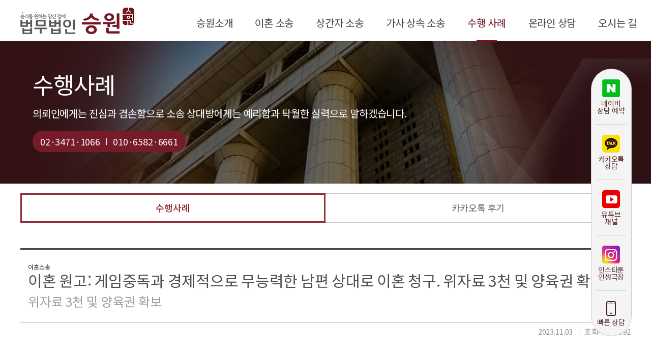

--- FILE ---
content_type: text/html; charset=utf-8
request_url: http://seungwon-familylaw.com/bbs/board.php?bo_table=winning_case&wr_id=1525
body_size: 8484
content:
<!doctype html>
<html lang="ko">
<head>
<meta charset="utf-8">
<meta http-equiv="imagetoolbar" content="no">
<meta http-equiv="X-UA-Compatible" content="IE=10,chrome=1">
<meta name="robots" content="index,follow">
<meta name="naver-site-verification" content="f2bef118fe212ec8abee4e167502f7833548a74a"/>
<link rel="canonical" href="http://www.seungwon-familylaw.com/">
<meta name="viewport" content="width=device-width">
<meta name="keywords" content="법무법인 승원, 이혼전문변호사, 이혼재산분할, 상간녀소송, 상간남소송, 이혼변호사, 이혼소송, 황혼이혼, 이혼상담, 조정이혼, 상간녀위자료소송, 이혼위자료, 상간남위자료, 상간녀위자료, 서울이혼변호사, 상속, 유류분청구소송, 양육권, 양육비">
<meta name="description" content="법무법인 승원, 이혼전문변호사, 이혼재산분할, 상간녀소송, 상간남소송, 이혼변호사, 이혼소송, 황혼이혼, 이혼상담, 조정이혼, 상간녀위자료소송" />
<meta property="og:title" content="이혼전문변호사그룹 법무법인 승원 이혼/가사">
<meta property="og:description" content="법무법인 승원, 이혼전문변호사, 이혼재산분할, 상간녀소송, 상간남소송, 이혼변호사, 이혼소송, 황혼이혼, 이혼상담, 조정이혼, 상간녀위자료소송">
<meta property="og:image" content="http://www.seungwon-familylaw.com/img/logo2.png">
<!-- Google Tag Manager -->
<script>(function(w,d,s,l,i){w[l]=w[l]||[];w[l].push({'gtm.start':
new Date().getTime(),event:'gtm.js'});var f=d.getElementsByTagName(s)[0],
j=d.createElement(s),dl=l!='dataLayer'?'&l='+l:'';j.async=true;j.src=
'https://www.googletagmanager.com/gtm.js?id='+i+dl;f.parentNode.insertBefore(j,f);
})(window,document,'script','dataLayer','GTM-PLV9LCLF');</script>
<!-- End Google Tag Manager -->
<title>이혼 원고: 게임중독과 경제적으로 무능력한 남편 상대로 이혼 청구. 위자료 3천 및 양육권 확보 > 수행사례 | 이혼전문변호사그룹 법무법인 승원</title>
<link rel="shortcut icon" href="/img/favicon.png">
<link rel="stylesheet" href="http://seungwon-familylaw.com/skin/board/winning_case/style.css">
<link rel="stylesheet" href="/css/dope_board.css">


<link rel="stylesheet" href="http://seungwon-familylaw.com/css/dope_default.css?ver=G5_CSS_VER">
<link rel="stylesheet" href="http://seungwon-familylaw.com/css/common.css?ver=G5_CSS_VER">
<link rel="stylesheet" href="http://seungwon-familylaw.com/css/main.css?ver=G5_CSS_VER">
<link rel="stylesheet" href="http://seungwon-familylaw.com/css/content.css?ver=G5_CSS_VER">

<!--[if lte IE 8]>
<script src="http://seungwon-familylaw.com/js/html5.js"></script>
<![endif]-->
<script>
// 자바스크립트에서 사용하는 전역변수 선언
var g5_url       = "http://seungwon-familylaw.com";
var g5_bbs_url   = "http://seungwon-familylaw.com/bbs";
var g5_is_member = "";
var g5_is_admin  = "";
var g5_is_mobile = "";
var g5_bo_table  = "winning_case";
var g5_sca       = "";
var g5_editor    = "smarteditor2";
var g5_cookie_domain = "";
</script>
<script src="http://seungwon-familylaw.com/js/jquery-1.8.3.min.js"></script>
<script src="http://seungwon-familylaw.com/js/jquery.easing.1.3.js"></script>
<script src="http://seungwon-familylaw.com/js/jquery.menu.js"></script>
<script src="http://seungwon-familylaw.com/js/jquery.url.js"></script>
<script src="http://seungwon-familylaw.com/js/common.js"></script>
<script src="http://seungwon-familylaw.com/js/wrest.js"></script>
<script src="http://seungwon-familylaw.com/js/jquery.magnific-popup.min.js"></script>
<script src="http://seungwon-familylaw.com/js/slick.js"></script>
<script src="http://seungwon-familylaw.com/js/jquery.cycle2.min.js"></script>
<script src="http://seungwon-familylaw.com/js/jquery.cycle2.swipe.min.js"></script>
<script src="http://seungwon-familylaw.com/js/swiper.jquery.min.js"></script>

<link rel="stylesheet" href="http://seungwon-familylaw.com/js/font-awesome/css/font-awesome.min.css">
<link rel="stylesheet" href="/css/slick.css">
<script src="http://seungwon-familylaw.com/js/swiper4.min.js"></script>


<!--  kakao script 181018 -->
<script type="text/javascript" charset="UTF-8" src="//t1.daumcdn.net/adfit/static/kp.js"></script>
<script type="text/javascript">
      kakaoPixel('3033117804147134189').pageView();
</script>


<!--  LOG corp Web Analitics & Live Chat  START -->
<script  type="text/javascript">
//<![CDATA[
function logCorpAScript_full(){
	HTTP_MSN_MEMBER_NAME="";/*member name*/
	LOGSID = "";/*logsid*/
	LOGREF = "";/*logref*/
	var prtc=(document.location.protocol=="https:")?"https://":"http://";
	var hst=prtc+"asp6.http.or.kr";
	var rnd="r"+(new Date().getTime()*Math.random()*9);
	this.ch=function(){
		if(document.getElementsByTagName("head")[0]){logCorpAnalysis_full.dls();}else{window.setTimeout(logCorpAnalysis_full.ch,30)}
	}
	this.dls=function(){
		var h=document.getElementsByTagName("head")[0];
		var s=document.createElement("script");s.type="text/jav"+"ascript";try{s.defer=true;}catch(e){};try{s.async=true;}catch(e){};
		if(h){s.src=hst+"/HTTP_MSN/UsrConfig/smartstory1/js/ASP_Conf.js?s="+rnd;h.appendChild(s);}
	}
	this.init= function(){
		document.write('<img src="'+hst+'/sr.gif?d='+rnd+'"  style="width:1px;height:1px;position:absolute;display:none" onload="logCorpAnalysis_full.ch()" alt="" />');
	}
}
if(typeof logCorpAnalysis_full=="undefined"){var logCorpAnalysis_full=new logCorpAScript_full();logCorpAnalysis_full.init();}
//]]>
</script>
<noscript><img src="http://asp6.http.or.kr/HTTP_MSN/Messenger/Noscript.php?key=smartstory1" style="display:none;width:0;height:0;" alt="" /></noscript>
<!-- LOG corp Web Analitics & Live Chat END  -->

<!-- Global site tag (gtag.js) - AdWords: 826404792 -->
<script async src="https://www.googletagmanager.com/gtag/js?id=AW-826404792"></script>
<script>
  window.dataLayer = window.dataLayer || [];
  function gtag(){dataLayer.push(arguments);}
  gtag('js', new Date());

  gtag('config', 'AW-826404792');
</script>
<script type="text/javascript" src="http://wcs.naver.net/wcslog.js"></script>
<script type="text/javascript">
if(!wcs_add) var wcs_add = {};
wcs_add["wa"] = "b27a46b623b8";
wcs_do();
</script>

<!-- Global site tag (gtag.js) - Google Ads: 10937409426 -->
<script async src="https://www.googletagmanager.com/gtag/js?id=AW-10937409426"></script>
<script>
  window.dataLayer = window.dataLayer || [];
  function gtag(){dataLayer.push(arguments);}
  gtag('js', new Date());

  gtag('config', 'AW-10937409426');
</script>


<!-- Global site tag (gtag.js) - Google Analytics -->
<script async src="https://www.googletagmanager.com/gtag/js?id=G-4YTT0BD3GJ"></script>
<script>
  window.dataLayer = window.dataLayer || [];
  function gtag(){dataLayer.push(arguments);}
  gtag('js', new Date());

  gtag('config', 'G-4YTT0BD3GJ');
</script>

<script async src="https://pagead2.googlesyndication.com/pagead/js/adsbygoogle.js?client=ca-pub-3749314628171861" crossorigin="anonymous"></script>


</head>
<body>


<!--HEADER-->
<div id="header" class="sub_header">
	<div class="sub_menu_bg"></div>
	<div class="header_wrap wrap">
		<h1 class="logo"><a href="http://seungwon-familylaw.com">
			<img class="logo_basic" src="/img/logo.png"/>
			<img class="logo_white" src="/img/logo_white.png"/>
		</a></h1>
		<ul class="menu">
			<li class="">
				<a href="/intro/greetings.php"><span>승원소개</span></a>
				<ul class="sub_menu">
					<li><a href="/intro/greetings.php"><span>인사말</span></a></li>
					<li><a href="/intro/member.php"><span>변호사소개</span></a></li>
					<li><a href="/intro/business_area.php"><span>업무분야</span></a></li>
					<li><a href="/bbs/board.php?bo_table=media_report"><span>언론보도</span></a></li>
					<li><a href="/bbs/board.php?bo_table=column"><span>변호사 칼럼</span></a></li>
					<li><a href="/bbs/board.php?bo_table=youtube"><span>승원 유튜브</span></a></li>
					<li><a href="/bbs/board.php?bo_table=blog"><span>승원 블로그</span></a></li>
				</ul>
			</li>
			<li class="">
				<a href="/divorce/seizure.php"><span>이혼 소송</span></a>
				<ul class="sub_menu">
					<li><a href="/divorce/seizure.php"><span>가압류·가처분</span></a></li>
					<li><a href="/divorce/disposal.php"><span>사전처분</span></a></li>
					<li><a href="/divorce/divorce-trial.php"><span>재판이혼</span></a></li>
					<li><a href="/divorce/solatium.php"><span>위자료</span></a></li>
					<li><a href="/divorce/division-of-assets.php"><span>재산분할</span></a></li>
					<li><a href="/divorce/custody.php"><span>친권·양육권·양육비</span></a></li>
				</ul>
			</li>
			<li class="">
				<a href="/adultery/adulteress.php"><span>상간자 소송</span></a>
				<ul class="sub_menu">
					<li><a href="/adultery/adulteress.php"><span>상간녀소송</span></a></li>
					<li><a href="/adultery/adulterer.php"><span>상간남소송</span></a></li>
				</ul>
			</li>
			<li class="">
				<a href="/family-litigation/family-litigation-1.php"><span>가사 상속 소송</span></a>
				<ul class="sub_menu">
					<li><a href="/family-litigation/family-litigation-1.php"><span>인지 청구의 소</span></a></li>
					<li><a href="/family-litigation/family-litigation-2.php"><span>성과 본의 변경</span></a></li>
					<li><a href="/family-litigation/family-litigation-3.php"><span>친생자 관계<br>존부 확인의 소</span></a></li>
					<li><a href="/family-litigation/family-litigation-4.php"><span>혼인무효·혼인<br>취소의 소</span></a></li>
					<li><a href="/family-litigation/family-litigation-5.php"><span>친권자·양육자 지정<br>(변경)및 양육비 심판 청구</span></a></li>
					<li><a href="/family-litigation/family-litigation-6.php"><span>입양(친양자 입양)<br>허가 심판청구
					<li><a href="/family-litigation/family-litigation-7.php"><span>성년후견 심판청구</span></a></li>
					<li><a href="/family-litigation/family-litigation-8.php"><span>상속재산분할</span></a></li>
					<li><a href="/family-litigation/family-litigation-9.php"><span>유류분 반환 청구소송</span></a></li>
				</ul>
			</li>
			<li class="active">
				<a href="/bbs/board.php?bo_table=winning_case"><span>수행 사례</span></a>
				<ul class="sub_menu">
					<li><a href="/bbs/board.php?bo_table=winning_case"><span>수행사례</span></a></li>
					<!--<li><a href="/bbs/board.php?bo_table=handwriting"><span>자필후기</span></a></li>-->
					<li><a href="/bbs/board.php?bo_table=kakaotalk"><span>카카오톡 후기</span></a></li>
				</ul>
			</li>
			<li class="">
				<a href="/bbs/board.php?bo_table=counseling"><span>온라인 상담</span></a>
				<ul class="sub_menu">
					<li><a href="/bbs/board.php?bo_table=counseling"><span>온라인 상담</span></a></li>
					<li><a href="/consultation_guide.php"><span>상담안내</span></a></li>
				</ul>
			</li>
			<li class="">
				<a href="/location.php"><span>오시는 길</span></a>
			</li>
		</ul>
		<div class="m_menu_btn">
			<span class="bar1"></span>
			<span class="bar2"></span>
			<span class="bar3"></span>
		</div>
	</div>

	<div class="m_menuContainer">
		<div class="m_menu_bg"></div>
		<div class="m_menuBox">
			<div class="close_tab">
				<div class="close_btn">
					<span>CLOSE</span>
					<var class="icon_x"></var>
				</div>
			</div>
			<ul class="m_menu_wrap">
				<li class="">
					<a href="/intro/greetings.php"><span>승원소개</span><em></em></a>
					<ul class="m_sub_menu">
						<li><a href="/intro/greetings.php"><span>인사말</span></a></li>
						<li><a href="/intro/member.php"><span>변호사소개</span></a></li>
						<li><a href="/intro/business_area.php"><span>업무분야</span></a></li>
						<li><a href="/bbs/board.php?bo_table=media_report"><span>언론보도</span></a></li>
						<li><a href="/bbs/board.php?bo_table=column"><span>변호사 칼럼</span></a></li>
						<li><a href="/bbs/board.php?bo_table=youtube"><span>승원 유튜브</span></a></li>
						<li><a href="/bbs/board.php?bo_table=blog"><span>승원 블로그</span></a></li>
					</ul>
				</li>
				<li class="">
					<a href="/divorce/seizure.php"><span>이혼소송</span><em></em></a>
					<ul class="m_sub_menu">
						<li><a href="/divorce/seizure.php"><span>가압류·가처분</span></a></li>
						<li><a href="/divorce/disposal.php"><span>사전처분</span></a></li>
						<li><a href="/divorce/divorce-trial.php"><span>재판이혼</span></a></li>
						<li><a href="/divorce/solatium.php"><span>위자료</span></a></li>
						<li><a href="/divorce/division-of-assets.php"><span>재산분할</span></a></li>
						<li><a href="/divorce/custody.php"><span>친권·양육권·양육비</span></a></li>
					</ul>
				</li>
				<li class="">
					<a href="/adultery/adulteress.php"><span>상간자 소송</span><em></em></a>
					<ul class="m_sub_menu">
						<li><a href="/adultery/adulteress.php"><span>상간녀소송</span></a></li>
						<li><a href="/adultery/adulterer.php"><span>상간남소송</span></a></li>
					</ul>
				</li>
				<li class="">
					<a href="/family-litigation/family-litigation-1.php"><span>가사 상속 소송</span><em></em></a>
					<ul class="m_sub_menu">
						<li><a href="/family-litigation/family-litigation-1.php"><span>인지 청구의 소</span></a></li>
						<li><a href="/family-litigation/family-litigation-2.php"><span>성과 본의 변경</span></a></li>
						<li><a href="/family-litigation/family-litigation-3.php"><span>친생자 관계 존부 확인의 소</span></a></li>
						<li><a href="/family-litigation/family-litigation-4.php"><span>혼인무효·혼인 취소의 소</span></a></li>
						<li><a href="/family-litigation/family-litigation-5.php"><span>친권자·양육자 지정(변경)및 양육비 심판 청구</span></a></li>
						<li><a href="/family-litigation/family-litigation-6.php"><span>입양(친양자 입양) 허가 심판청구
						<li><a href="/family-litigation/family-litigation-7.php"><span>성년후견 심판청구</span></a></li>
						<li><a href="/family-litigation/family-litigation-8.php"><span>상속재산분할</span></a></li>
						<li><a href="/family-litigation/family-litigation-9.php"><span>유류분 반환 청구소송</span></a></li>
					</ul>
				</li>
				<li class="active">
					<a><span>수행사례</span><em></em></a>
					<ul class="m_sub_menu">
						<li><a href="/bbs/board.php?bo_table=winning_case"><span>수행사례</span></a></li>
						<!--<li><a href="/bbs/board.php?bo_table=handwriting"><span>자필후기</span></a></li>-->
						<li><a href="/bbs/board.php?bo_table=kakaotalk"><span>카카오톡 후기</span></a></li>
					</ul>
				</li>
				<li class="">
					<a href="/bbs/board.php?bo_table=counseling"><span>온라인 상담</span><em></em></a>
					<ul class="m_sub_menu">
						<li><a href="/bbs/board.php?bo_table=counseling"><span>온라인 상담</span></a></li>
						<li><a href="/consultation_guide.php"><span>상담안내</span></a></li>
					</ul>
				</li>
				<li class="">
					<a href="/location.php"><span>오시는 길</span></a>
				</li>
			</ul>
		</div>
	</div>
</div>

<!--QUICK-->
<div class="quick_menu">
	<ul>
		<li>
			<a href="https://booking.naver.com/booking/6/bizes/326111" target="_blank" onclick="return gtag_report_conversion('https://booking.naver.com/booking/6/bizes/326111');">
				<img src="/img/icon_quick_naver.png"/>
				<div>네이버 상담 예약</div>
			</a>
		</li>
		<li>
			<a href="https://pf.kakao.com/_VCusxb" target="_blank" onclick="return gtag_report_conversion('https://pf.kakao.com/_VCusxb');">
				<img src="/img/icon_quick_kakaotalk.png"/>
				<div>카카오톡 상담</div>
			</a>
		</li>
		<li>
			<a href="https://www.youtube.com/channel/UCjFHAJjlhSpAWNmI75RXAVw" target="_blank" onclick="return gtag_report_conversion('https://www.youtube.com/channel/UCjFHAJjlhSpAWNmI75RXAVw');">
				<img src="/img/icon_quick_youtube.png"/>
				<div>유튜브 채널</div>
			</a>
		</li>
		<li>
			<a href="https://instagram.com/odd.lawyer?utm_medium=copy_link" target="_blank" onclick="return gtag_report_conversion('https://instagram.com/odd.lawyer?utm_medium=copy_link');">
				<img src="/img/icon_quick_insta.png"/>
				<div>인스타툰 인생극장</div>
			</a>
		</li>
        <li>
			<a href="#q_sms" class="q_sms" onclick="go_quick_phone();">
				<img src="/img/icon_quick_phone.png"/>
				<div>빠른 상담</div>
			</a>
		</li>
	</ul>
</div>

<!--SUB-->
<div id="subContainer">
	<div class="sub_visual" id="num5" style="background:url('/img/sub/sub_visual5_bg.jpg') no-repeat center; background-size:cover">
		<div class="sub_vis_tit">
			<div class="inner">
				<h1>수행사례</h1>
				<p>의뢰인에게는 진심과 겸손함으로 소송 상대방에게는 예리함과 탁월한 실력으로 말하겠습니다.</p>
				<div class="tel_box">
					<a href="tel:02-3471-1066">02·3471·1066</a>
					<em></em>
					<a href="tel:010-6582-6661">010·6582·6661</a>
				</div>
			</div>
		</div>
	</div>

		<div class="sub_lnb swiper-container">
		<ul class="swiper-wrapper">
			<li class="swiper-slide active"><a href="/bbs/board.php?bo_table=winning_case"><span>수행사례</span></a></li>
			<!--<li class="swiper-slide "><a href="/bbs/board.php?bo_table=handwriting"><span>자필후기</span></a></li>-->
			<li class="swiper-slide "><a href="/bbs/board.php?bo_table=kakaotalk"><span>카카오톡 후기</span></a></li>
		</ul>
	</div>
	
		<div id="boardWrap">
	
<script>


//서브탭 슬라이드
var mySwiper = new Swiper('.sub_lnb.swiper-container', {
  speed: 400,
  freeMode: true,
  slidesPerView:'auto',
  initialSlide: -1});

</script>


<!-- Event snippet for 문의 (1) conversion page
In your html page, add the snippet and call gtag_report_conversion when someone clicks on the chosen link or button. -->
<script>
function gtag_report_conversion(url) {
  var callback = function () {
    if (typeof(url) != 'undefined') {
      window.location = url;
    }
  };
  gtag('event', 'conversion', {
      'send_to': 'AW-10937409426/_drRCKHOptEDEJK_rt8o',
      'event_callback': callback
  });
  return false;
}

function go_quick_phone()
{
	if ( /Android|webOS|iPhone|iPad|iPod|BlackBerry|IEMobile|Opera Mini/i.test(navigator.userAgent) )
	{
		location.href = 'tel:010-6582-6661';
	}
}
</script>


<script src="http://seungwon-familylaw.com/js/viewimageresize.js"></script>

<!-- 게시물 읽기 시작 { -->

<article id="bo_v" style="width:100%">
    <header id="bo_v_header">
		        <span class="bo_v_cate">이혼소송</span> 
                <div id="bo_v_title">
            이혼 원고: 게임중독과 경제적으로 무능력한 남편 상대로 이혼 청구. 위자료 3천 및 양육권 확보        </div>
		<div id="bo_v_result">
			위자료 3천 및 양육권 확보		</div>
    </header>

	<div id="bo_v_info">
		<h2>페이지 정보</h2>
		<strong class="if_date">
			<span class="sound_only">작성일</span>2023.11.03		</strong>
		<strong class="">
			조회수 : 12592		</strong>
	</div>

    <section id="bo_v_atc">
        <h2 id="bo_v_atc_title">본문</h2>

        <div id="bo_v_img">
</div>

		<div id="bo_v_winning">
			<div class="cont">
				<h1 class="tit">
					<img src="/img/winning_tit_logo.png"/>
					<span>사건의 </span><b>개요</b>
				</h1>
				<p class="txt">의뢰인(아내_원고)은 남편(피고)과 6년간 혼인 생활 유지하며, 자녀 2명을 양육했습니다.<br />
<br />
남편은 휴대폰 게임에 빠져, 제대로 된 직장생활을 하지 않았고,<br />
의뢰인이 생계 활동하며, 가사 노동과 육아를 병행하였습니다.<br />
<br />
문제가 개선되지 않자 더 이상 혼인 생활 유지가 어렵다고 판단한 의뢰인은 이혼을 결심했고,<br />
평소 폭력적인 성향을 가지고 있는 남편과 협의 이혼이 불가능하였기에,<br />
재판이혼 진행을 위해 법무법인 승원을 방문했습니다.<br />
<br />
 *위 내용은 의뢰인의 개인정보 보호를 위해 일부 각색되었습니다.</p>
			</div>
			<div class="cont">
				<h1 class="tit">
					<img src="/img/winning_tit_logo.png"/>
					<span>이혼전문 법무법인 </span><b>승원의 조력</b>
				</h1>
				<p class="txt">법무법인 승원은 남편이 게임에 빠져 경제활동을 그만두었음에도 가사 노동과 육아에 소홀한 점,<br />
남편이 성매매 업소를 수시로 검색하며, 부정행위 시도하려한 점,<br />
의뢰인과 다투던 중 남편이 심각한 폭행을 행사한 점을 카카오톡, 사진 등 증거와 함께 주장했습니다.<br />
<br />
또한 법무법인 승원은 양육자 지정에 관하여,<br />
의뢰인이 홀로 자녀들을 양육해왔기에, 자녀들과 의뢰인 사이에 강한 애착 관계가 형성되어 있는 점,<br />
자녀들이 아직 어려. 엄마인 의뢰인의 손길이 필요한 점,<br />
의뢰인도 소득활동을 하고 있고, 의뢰인의 모친이 보조양육자로서 도움을 줄 수 있는 점,<br />
남편이 경제적으로 무능하고, 아이들 앞에서도 폭력적인 행동을 일삼은 점을 강조하여,<br />
의뢰인이 양육자로 지정되어야 함을 역설했습니다.</p>
			</div>
			<div class="cont">
				<h1 class="tit">
					<img src="/img/winning_tit_logo.png"/>
					<span>소송의 </span> <b>결과</b>
				</h1>
				<p class="txt">소송의 결과 재판부는 법무법인 승원이 청구한 위자료 3천만 원을 전부 인용했으며,<br />
자녀들의 양육자로 의뢰인을 지정하는 한편, 양육비 80만 원을 인용했습니다.<br />
<br />
남편과의 혼인생활을 종료하며, 양육권을 확보할 수 있게 된 의뢰인은 결과에 매우 만족했습니다.</p>
			</div>
		</div>

		<div class="bo_v_lawyer_list">
			<h2>본 사건 전담팀의 구성원</h2>
			<ul>
							<li class="stay">
					<a href="/intro/member_view.php?id=4"><img src="/data/lawyer/230311_110151han02-4.png"/></a>
					<div class="name">한승미 변호사</div>
				</li>
							<li class="stay">
					<a href="/intro/member_view.php?id=12"><img src="/data/lawyer/200301_160606카카오톡_김은숙.png"/></a>
					<div class="name">김은숙 변호사</div>
				</li>
							<li class="stay">
					<a href="/intro/member_view.php?id=55"><img src="/data/lawyer/231127_175611카카오톡 후기.png"/></a>
					<div class="name">이원진 변호사</div>
				</li>
						</ul>
		</div>

		<style>.ban {display:none}</style>
		

        <!-- 본문 내용 시작 {
        <div id="bo_v_con">NULL</div>
                 } 본문 내용 끝 -->

        

        <!--  추천 비추천 시작 { -->
                <!-- }  추천 비추천 끝 -->
    </section>


    
    
    
    
        		<div id="bo_move_area">
                <ul class="bo_v_nb">
            			<li class="btn_prv">
				<a href="./board.php?bo_table=winning_case&amp;wr_id=1526">
				<div>
					<span class="nb_tit">이전글<i class="fa fa-angle-up" aria-hidden="true"></i> </span>
					<span class="nb_subj">상간 피고: 점원과 고객의 부정행위. 상간녀 대리하여 위자료 700만 원 인정</span>
					<span class="nb_date"></span>
				</div>
				</a> 
			</li>
			            			<li class="btn_next">
				<a href="./board.php?bo_table=winning_case&amp;wr_id=1524">
				<div>
					<span class="nb_tit">다음글<i class="fa fa-angle-down" aria-hidden="true"></i></span>
					<span class="nb_subj">이혼 원고: 가부장적인 남편과의 이혼. 재산분할 6천만 원 및 양육권 확보</span>
					<span class="nb_date">				</div>
				</a> 
			</li>
			        </ul>
        		</div>

		<div id="bo_btn_area">
			<ul class="btn_bo_user">
																							</ul>

			<ul class="btn_bo_user right">
			   <li><a href="./board.php?bo_table=winning_case&amp;page=" class="btn_b01 btn_bo">목록</a></li>
											</ul>
		</div>
        

    

</article>
<!-- } 게시판 읽기 끝 -->

<script>

function board_move(href)
{
    window.open(href, "boardmove", "left=50, top=50, width=500, height=550, scrollbars=1");
}
</script>

<script>
$(function() {
    $("a.view_image").click(function() {
        window.open(this.href, "large_image", "location=yes,links=no,toolbar=no,top=10,left=10,width=10,height=10,resizable=yes,scrollbars=no,status=no");
        return false;
    });

    // 추천, 비추천
    $("#good_button, #nogood_button").click(function() {
        var $tx;
        if(this.id == "good_button")
            $tx = $("#bo_v_act_good");
        else
            $tx = $("#bo_v_act_nogood");

        excute_good(this.href, $(this), $tx);
        return false;
    });

    // 이미지 리사이즈
    $("#bo_v_atc").viewimageresize();

    //sns공유
    $(".btn_share").click(function(){
        $("#bo_v_sns").fadeIn();
   
    });

    $(document).mouseup(function (e) {
        var container = $("#bo_v_sns");
        if (!container.is(e.target) && container.has(e.target).length === 0){
        container.css("display","none");
        }	
    });
});

function excute_good(href, $el, $tx)
{
    $.post(
        href,
        { js: "on" },
        function(data) {
            if(data.error) {
                alert(data.error);
                return false;
            }

            if(data.count) {
                $el.find("strong").text(number_format(String(data.count)));
                if($tx.attr("id").search("nogood") > -1) {
                    $tx.text("이 글을 비추천하셨습니다.");
                    $tx.fadeIn(200).delay(2500).fadeOut(200);
                } else {
                    $tx.text("이 글을 추천하셨습니다.");
                    $tx.fadeIn(200).delay(2500).fadeOut(200);
                }
            }
        }, "json"
    );
}
</script>
<!-- } 게시글 읽기 끝 -->

			</div><!--boardWrap-->
		</div><!--subContainer-->
    
<!--FOOTER-->   
<div id="footer">
	<div class="footer_menu">
		<ul class="wrap">
			<li>
				<a href="/intro/greetings.php"><span>승원소개</span></a>
				<a href="/divorce/seizure.php"><span>이혼 소송</span></a>
			</li>
			<li>
				<a href="/adultery/adulteress.php"><span>상간자 소송</span></a>
				<a href="/family-litigation/family-litigation-1.php"><span>가사 상속 소송</span></a>
			</li>
			<li>
				<a href="/bbs/board.php?bo_table=winning_case"><span>수행 사례</span></a>
				<a href="/bbs/board.php?bo_table=counseling"><span>온라인 상담</span></a>
			</li>

			<li>
				<a class="empty"></a>
				<a href="/location.php"><span>오시는길</span></a>
			</li>
		</ul>
		<div class="go_top">
			<span>TOP</span>
		</div>
	</div>
	<div class="footer_bottom">
		<div class="wrap">
			<div class="footer_counsel">
				<h1><b>상담</b> 가능 시간</h1>
				<h2>
					<a href="tel:02-3471-1066">02·3471·1066</a>
					<em></em>
					<a href="tel:010-6582-6661">010·6582·6661</a>
				</h2>
				<p>평일오전 7시부터 저녁9시까지<br><strong>주말·공휴일 사전 예약시 상담 가능</strong></p>
			</div>
			
			<div class="footer_info">
				<h1>
					<img src="/img/footer_logo.png"/>
				</h1>

				<p>
					법무법인 승원 | 대표변호사 : 허원제, 한승미<br>
					사업자등록번호 : 439-81-01851<br>
					서울특별시 서초구 서초중앙로 24길 27<dfn></dfn> 지파이브센트럴프라자 3층 328호 (구주소, 서초동 1685-8)<br>
					Tel : 02-3471-1066 / 010-6582-6661
				</p>
				<p class="copyright">Copyright SEUNGWON All Rights Reserved. </p>
				<img class="bot_top" src="/img/btn_bot_go.png"/>
			</div>
		</div>
	</div>
</div>


<script src="/js/dope_common.js"></script>




<!-- ie6,7에서 사이드뷰가 게시판 목록에서 아래 사이드뷰에 가려지는 현상 수정 -->
<!--[if lte IE 7]>
<script>
$(function() {
    var $sv_use = $(".sv_use");
    var count = $sv_use.length;

    $sv_use.each(function() {
        $(this).css("z-index", count);
        $(this).css("position", "relative");
        count = count - 1;
    });
});
</script>
<![endif]-->
</div>

<!-- NAVER SCRIPT -->
<script type="text/javascript" src="//wcs.naver.net/wcslog.js"></script>
<script type="text/javascript">
if(!wcs_add) var wcs_add = {};
wcs_add["wa"] = "s_f9c1a064dfa";
if (!_nasa) var _nasa={};
if (window.wcs) {
    wcs.inflow("seungwon-familylaw.com");
    wcs_do(_nasa);
}
</script>
<!-- NAVER SCRIPT END -->

<!-- Smartlog -->
<script type="text/javascript">
        var hpt_info={'_account':'UHPT-29830', '_server': 'a28'};
    </script>
    <script language="javascript" src="//cdn.smlog.co.kr/core/smart.js" charset="utf-8"></script>
    <noscript><img src="//a28.smlog.co.kr/smart_bda.php?_account=29830" style="display:none;width:0;height:0;" border="0"/></noscript>

</body>
</html>


--- FILE ---
content_type: text/html; charset=utf-8
request_url: https://www.google.com/recaptcha/api2/aframe
body_size: 181
content:
<!DOCTYPE HTML><html><head><meta http-equiv="content-type" content="text/html; charset=UTF-8"></head><body><script nonce="_Dn3rncmjC8-50l4MnS_TA">/** Anti-fraud and anti-abuse applications only. See google.com/recaptcha */ try{var clients={'sodar':'https://pagead2.googlesyndication.com/pagead/sodar?'};window.addEventListener("message",function(a){try{if(a.source===window.parent){var b=JSON.parse(a.data);var c=clients[b['id']];if(c){var d=document.createElement('img');d.src=c+b['params']+'&rc='+(localStorage.getItem("rc::a")?sessionStorage.getItem("rc::b"):"");window.document.body.appendChild(d);sessionStorage.setItem("rc::e",parseInt(sessionStorage.getItem("rc::e")||0)+1);localStorage.setItem("rc::h",'1769628184637');}}}catch(b){}});window.parent.postMessage("_grecaptcha_ready", "*");}catch(b){}</script></body></html>

--- FILE ---
content_type: text/css
request_url: http://seungwon-familylaw.com/skin/board/winning_case/style.css
body_size: 353
content:
@charset "utf-8";

/*읽기*/
#bo_v_result {line-height:1.3; margin-top:7px; font-size:25px; color:#a0a0a0}
#bo_v_winning .cont {padding:50px 20px}
#bo_v_winning .cont + .cont {border-top:1px dashed #d7d7d7}
#bo_v_winning .cont .tit  > * {vertical-align:middle}
#bo_v_winning .cont .tit span {font-size:30px; color:#87192a}
#bo_v_winning .cont .tit b {font-size:30px; color:#87192a; font-weight:500}
#bo_v_winning .cont .txt {line-height:1.39; margin-top:15px; font-size:18px; color:#4f4f4f}

@media screen and (max-width:1024px){
	
	/*읽기*/
	#bo_v_result {margin-top:.3em; font-size:1em}
	#bo_v_winning .cont {padding:1.5em .5em}
	#bo_v_winning .cont .tit img {width:1.25em}
	#bo_v_winning .cont .tit span {font-size:1.375em}
	#bo_v_winning .cont .tit b {font-size:1.375em}
	#bo_v_winning .cont .txt {margin-top:.5em; font-size:.875em}
}

--- FILE ---
content_type: text/css
request_url: http://seungwon-familylaw.com/css/dope_board.css
body_size: 5795
content:
@charset "utf-8";

/* 게시물 선택복사 선택이동 */
#copymove {}
#copymove  .win_desc {text-align:center;display:block}
#copymove  .tbl_wrap{margin:20px }
#copymove  .win_btn{padding:0 20px 20px}
.copymove_current {float:right;background:#ff3061;padding:5px;color:#fff;border-radius:3px}
.copymove_currentbg {background:#f4f4f4}

/* 게시판용 버튼 */
#bo_btn_area {margin:20px 0; overflow:hidden}
.btn_bo_user {float:left; margin:0 -5px; overflow:hidden}
.btn_bo_user.right {float:right}
.btn_bo_user li {float:left; margin:0 5px}
.btn_bo {display:inline-block; min-width:60px; height:35px; font-size:15px; box-sizing:border-box; text-align:center; font-weight:400; -webkit-transition:.3s; transition:.3s;}
a.btn_bo {line-height:35px;}
a.btn_b01,.btn_b01 {background:#fff; color:#515151; border:1px solid #c3c3c3}
.btn_b01:hover, .btn_b01:hover {color:#fff; background:#515151}
a.btn_b02,.btn_b02 {background:#2a2a2a; color:#fff}
a.btn_b02:hover, .btn_b02:hover {background:#5d5d5d}
a.btn_b03, .btn_b03 {background:#fff;border:1px solid #b9bdd3;color:#646982;text-decoration:none;vertical-align:middle}
a.btn_b03:hover, .btn_b03:hover {background:#ebedf6}
a.btn_b04, .btn_b04 {background:#fff;border:1px solid #ccc;color:#707070;text-decoration:none;vertical-align:middle}
a.btn_b04:hover, .btn_b04:hover {color:#333;background:#f9f9f9}
a.btn_admin,.btn_admin {background:#ff8400;color:#fff} /* 관리자 전용 버튼 */
.btn_admin:hover, a.btn_admin:hover {background:#ff8400}

/* 테이블 항목별 정의 */
.td_board {width:80px;text-align:center}
.td_category {width:80px;text-align:center}
.td_chk {width:30px;text-align:center}
.td_date {width:60px;text-align:center}
.td_datetime {width:110px;text-align:center}
.td_group {width:80px;text-align:center}
.td_mb_id {width:100px;text-align:center}
.td_mng {width:80px;text-align:center}
.td_name {width:100px;text-align:left}
.td_nick {width:100px;text-align:center}
.td_num {width:50px;text-align:center}
.td_numbig {width:80px;text-align:center}
.td_stat {width:60px;text-align:center}

.txt_active {color:#5d910b}
.txt_done {color:#e8180c}
.txt_expired {color:#ccc}
.txt_rdy {color:#8abc2a}


/*게시판 목록 건수*/
#bo_list_total {margin:30px 0 10px; text-align:right}
#bo_list_total span {font-size:15px; color:#424242}
#bo_list_total span b {font-size:1em; color:#be2828}

/*도프웹 게시판 기본테이블*/
#bo_list {}
.dp_bo_list {}
.dp_bo_list table {table-layout:fixed; width:100%; }
.dp_bo_list thead th {height:53px; font-size:15px; color:#424242; border-bottom:2px solid #d5d5d5}
.dp_bo_list thead th > a {font-size:1em}
.dp_bo_list tbody tr {border-bottom:1px dashed #d1d1d1}
.dp_bo_list tbody td {height:70px; font-size:18px; color:#7f7f7f; text-align:center}

.dp_bo_list td.col_num {font-size:15px}
.dp_bo_list td.col_subject {text-align:left; overflow:hidden; white-space:nowrap; text-overflow:ellipsis}
.dp_bo_list td.col_subject .list_tit {overflow:hidden; white-space:nowrap}
.dp_bo_list td.col_subject .bo_tit {white-space:nowrap; text-overflow:ellipsis; overflow:hidden}
.dp_bo_list td.col_subject * {font-size:1em}
.dp_bo_list td.col_subject .bo_subject > a {display:block}
.dp_bo_list .sv_member {font-size:1em}
.dp_bo_list .sv_guest {font-size:1em}

.col_chk {width:50px}
.col_num {width:50px}
.col_name {width:100px}
.col_hit {width:50px}
.col_date {width:100px}

/* 자료 없는 목록 */
.empty_table {padding:50px 0 !important;text-align:center}
.empty_list {padding:20px 0 !important;color:#666;text-align:center}

/* cheditor 이슈 */
.cheditor-popup-window *, .cheditor-popup-window :after, .cheditor-popup-window :before {
-webkit-box-sizing: content-box;
-moz-box-sizing: content-box;
box-sizing: content-box;
}

.list_type2.dp_bo_list tbody td {height:120px}
.list_type2 .bo_subject {padding:0 15px}
.list_type2 .bo_subject a > * {overflow:hidden; white-space:nowrap; text-overflow:ellipsis}
.list_type2 .bo_subject .num {display:block; line-height:1.2; font-size:15px; color:#7f7f7f}
.list_type2 .bo_subject .tit {line-height:1.3; max-height:2.6em; margin-top:7px; font-size:23px; color:#424242; overflow:hidden; white-space:initial}
.list_type2 .bo_subject .tit.line1 {max-height:1.3em; white-space:nowrap}
.list_type2 .bo_subject .result {line-height:1.2; margin-top:7px; font-size:16px; color:#7f7f7f}
.list_type2 .col_name {width:220px}
.list_type2 .col_hit {width:70px}
.list_type2 .col_date {width:130px}
.list_type2 th.col_subject {padding:0 15px; text-align:left}
.list_type2 td.col_name img {width:71px}
.list_type2 td.col_name span {margin-left:5px; font-size:18px; color:#7f7f7f; vertical-align:middle}

/*목록 상단 슬라이더*/
.bo_slider_wrap {margin:60px 0 30px}
.bo_slider_wrap .main_success_slider .slick-dots {margin-top:40px}

/*게시판 카테고리*/
#bo_cate {max-width:1200px; margin:19px auto 0; overflow:hidden}
#bo_cate > h2 {display:none}
#bo_cate ul {display:table; width:100%; table-layout:fixed}
#bo_cate ul + ul {margin-top:-1px}
#bo_cate ul li {position:relative; display:table-cell; height:58px; cursor:pointer}
#bo_cate ul li:before {position:absolute; top:0px; right:0; left:-1px; height:58px; border:1px solid #c7c7c7; box-sizing:border-box; content:''; -webkit-transition:.2s; transition:.2s}
#bo_cate ul li:first-child:before {left:0}
#bo_cate ul li a {position:relative; display:block; height:58px; line-height:58px; text-align:center; font-size:18px; color:#5f5f5f}
#bo_cate ul li:hover:before {border:3px solid #922b3a}
#bo_cate ul li:hover {z-index:1}
#bo_cate_on {color:#FFF !important; background:#8f2434}


/*게시판 검색*/
#bo_sch_wrap {margin-bottom:17px; text-align:right}
#bo_sch {display:inline-block}
#bo_sch:after {display:block;visibility:hidden;clear:both;content:""}
#bo_sch legend {position:absolute;margin:0;padding:0;font-size:0;line-height:0;text-indent:-9999em;overflow:hidden}
#bo_sch select, #bo_sch .sch_input, #bo_sch .sch_btn {float:left; box-sizing:border-box; height:38px; font-size:13px}
#bo_sch select {position:relative; padding:0 10px; border:1px solid #c9c9c9;}
#bo_sch .sch_input {width:190px; padding:0 20px; border:1px solid #c9c9c9; border-left:0; border-right:0}
#bo_sch .sch_btn {width:90px; border:0; color:#fff; background:#4f4f4f;}
#bo_sch_wrap.bo_sch_wide {padding:26px 0 23px; margin-bottom:0; border:1px solid #dbdbdb; border-top:none; background:#f4f4f4}
.bo_sch_wide #bo_sch {display:block; text-align:center}
.bo_sch_wide #bo_sch:after {display:block;visibility:hidden;clear:both;content:""}
.bo_sch_wide #bo_sch legend {position:absolute;margin:0;padding:0;font-size:0;line-height:0;text-indent:-9999em;overflow:hidden}
.bo_sch_wide #bo_sch select, #bo_sch .sch_input, #bo_sch .sch_btn {float:none; display:inline-block; box-sizing:border-box; height:40px; font-size:15px; vertical-align:middle}
.bo_sch_wide #bo_sch select {width:180px; padding:0 10px; border:1px solid #c9c9c9; background:#fff url('/img/arr_select.png')no-repeat right top; background-size:auto 100% }
.bo_sch_wide #bo_sch .sch_input {width:57%; max-width:594px; padding:0 20px; margin:0 14px 0 16px; border:1px solid #c9c9c9}
.bo_sch_wide #bo_sch .sch_btn {width:155px; border:0; color:#fff; background:#4f4f4f;}

/* 게시판 읽기 */
#bo_v {position:relative; margin-top:50px; }
#bo_v .bo_subject {position:absolute; bottom:100%; line-height:1; padding-bottom:15px; font-size:30px; color:#464646}
#bo_v_table {position:absolute;top:0;right:16px;margin:0;padding:0 5px;height:25px;background:#ff3061;color:#fff;font-weight:bold;line-height:2.2em}

#bo_v_header {padding:25px 15px; border-top:3px solid #464646; border-bottom:1px solid #a2a2a2}
#bo_v_title {line-height:1.2; font-size:30px; color:#4f4f4f}

#bo_v_info {margin-top:10px; text-align:right}
#bo_v_info:after {display:block;visibility:hidden;clear:both;content:""} 
#bo_v_info h2 {position:absolute;font-size:0;line-height:0;overflow:hidden}
#bo_v_info > strong {display:inline-block; line-height:15px; font-size:15px; color:#909090}
#bo_v_info .profile_img {}
#bo_v_info .profile_img img{border-radius:50%}
#bo_v_info .sv_member {font-size:1em}
#bo_v_info .if_view{display:inline-block;background:url(./img/icon_view.png) no-repeat 50% 50%;height:15px;width:20px;overflow:hidden;text-indent:-999px;vertical-align:middle;margin-right:3px}
#bo_v_info .if_comment{display:inline-block;background:url(./img/icon_comment.png) no-repeat 50% 50%;height:15px;width:20px;overflow:hidden;text-indent:-999px;vertical-align:middle;margin-right:3px}
#bo_v_info strong + strong {padding-left:10px; margin-left:10px; border-left:1px solid #a1a1a1}

#bo_v_file {margin:10px 0;border:1px solid #d4d4d4}
#bo_v_file h2 {padding:10px;background: #f3f3f3}
#bo_v_file ul {margin:0;padding:5px 0;list-style:none}
#bo_v_file li {padding:5px 10px;position:relative;}
#bo_v_file a {display:inline-block;color:#3497d9;text-decoration:underline;word-wrap:break-word}
#bo_v_file a:focus, #bo_v_file a:hover, #bo_v_file a:active {text-decoration:none}
#bo_v_file img {float:left;margin:0 10px 0 0}
.bo_v_file_cnt  {position:absolute;top:5px;right:10px;color:#888;font-size:0.92em}

#bo_v_link {margin:10px 0;border:1px solid #d4d4d4}
#bo_v_link h2 {padding:10px;border-bottom:1px solid #e8e8e8;background: #f3f3f3}
#bo_v_link ul {margin:0;padding:5px 10px;list-style:none}
#bo_v_link li {padding:5px 70px 5px 20px; position:relative;}
#bo_v_link li i {position:absolute; left:0px; top:10px}
#bo_v_link a {display:block;color:#3497d9;text-decoration:underline; white-space:nowrap; overflow:hidden; text-overflow:ellipsis}
#bo_v_link a:focus, #bo_v_link a:hover, #bo_v_link a:active {text-decoration:none}
.bo_v_link_cnt {position:absolute;top:5px;right:10px;color:#888;font-size:0.92em}

.bo_v_nb {border-bottom:1px solid #a2a2a2; border-top:1px solid #a2a2a2}
.bo_v_nb li+li {border-top:1px dashed #cfcfcf}
.bo_v_nb li > a {display:block; padding:30px 0}
.bo_v_nb li > a > div {position:relative}
.bo_v_nb li .nb_tit {position:absolute; left:35px; font-size:18px; color:#2a2a2a}
.bo_v_nb li .nb_tit i {margin-left:10px; font-size:1.5em; vertical-align:bottom}
.bo_v_nb li .nb_subj {display:block; padding:0 160px; font-size:18px; color:#2a2a2a; overflow:hidden; white-space:nowrap; text-overflow:ellipsis}
.bo_v_nb li .nb_date {position:absolute; right:0; top:0; width:120px; font-size:18px; color:#9f9f9f}

#bo_v_atc {padding:30px 0 0; min-height:200px;height:auto !important;height:200px}
#bo_v_atc_title {position:absolute;font-size:0;line-height:0;overflow:hidden}

#bo_v_img {width:100%;overflow:hidden;zoom:1}
#bo_v_img:after {display:block;visibility:hidden;clear:both;content:""}
#bo_v_img a.view_image{display:block}
#bo_v_img img {margin-bottom:10px;max-width:100%;height:auto}

#bo_v_con {line-height:1.7em;min-height:200px; margin-bottom:50px; word-break:break-all;overflow:hidden; font-size:18px; color:#4f4f4f}
#bo_v_con a {color:#000;text-decoration:underline}
#bo_v_con img {max-width:100%;height:auto}
#bo_v_con iframe {max-width:100%;}

#bo_v_act {margin-bottom:30px;text-align:center}
#bo_v_act .bo_v_act_gng {position:relative}
#bo_v_act a {margin-right:5px;vertical-align:middle}
#bo_v_act a:hover{background-color:#f3f3f3}
#bo_v_act_good, #bo_v_act_nogood {display:none;position:absolute;top:30px;left:0;padding:10px 0;width:165px;background:#ff3061;color:#fff;text-align:center}
#bo_v_act .bo_v_good{display:inline-block;border:1px solid #000;;width:70px;height:70px;padding-top:40px;background:url(./img/icon_good.png) 25px 18px no-repeat;border-radius:50%;font-style:italic}
#bo_v_act .bo_v_nogood{display:inline-block;border:1px solid #000;width:70px;height:70px;padding-top:40px;background:url(./img/icon_bad.png) 25px 18px no-repeat;border-radius:50%;font-style:italic}

#bo_v_share{position:relative;margin:20px 0;text-align:right}
#bo_v_share .btn{padding:0 10px 0 0;color:#555;font-weight:normal;font-size:1em ;line-height:30px;height:32px;border-radius:0;border-color:#d5d5d5}
#bo_v_share .btn:hover{background:#fff}
#bo_v_share .btn i{margin-right:5px;;background:#eee;color:#333;text-align:center;width:30px;line-height:30px;vertical-align:top;}
#bo_v_share .btn_share{}
#bo_v_share .btn_share:hover{}

.bo_v_snswr{position:relative;display:inline-block;margin-left:-1px}
#bo_v_sns {display:none;position:absolute;top:-50px;left:50%;margin-left:-90px;width:180px;padding:0;list-style:none;zoom:1}
#bo_v_sns:after {display:block;visibility:hidden;clear:both;content:""}
#bo_v_sns:before{content: "";position: absolute;bottom: -7px;left: 84px;width: 0;height: 0;border-style: solid;border-width: 7px 6px 0 6px;border-color: #415b92 transparent transparent transparent;}
#bo_v_sns li {float:left;;width:60px;text-align:center}
#bo_v_sns li a{height:40px;padding:10px 0;}
#bo_v_sns li .sns_f{display:block;background:#415b92}
#bo_v_sns li .sns_t{display:block;background:#35b3dc}
#bo_v_sns li .sns_g{display:block;background:#d5503a}
#bo_v_sns li img{vertical-align:top}


/* 게시판 댓글 */
.cmt_btn{background:url('./img/cmt_btn.png') no-repeat 85px 8px;text-align:left ;width:100% ;border:0;color:#ed6478;font-weight:bold;font-size:1.25em;margin: 30px 0 0px;padding:0  0 10px;cursor:pointer}
.cmt_btn_op{background:url('./img/cmt_btn.png') no-repeat 85px  -23px}
#bo_vc {}
#bo_vc h2 {position:absolute;font-size:0;line-height:0;overflow:hidden}
#bo_vc article {margin:20px 0;position:relative}
#bo_vc article .profile_img img{border-radius:50%}
#bo_vc header {}
#bo_vc header:after {display:block;visibility:hidden;clear:both;content:""}
#bo_vc header .icon_reply {position:absolute;top:15px;left:-20px}
#bo_vc .member, #bo_vc .guest, #bo_vc .sv_member, #bo_vc .sv_guest {font-weight:bold}
.bo_vc_hdinfo{float:right;font-style:italic;color:#777}
#bo_vc h1 {position:absolute;font-size:0;line-height:0;overflow:hidden}
#bo_vc .cmt_contents {padding:15px  ;margin:10px 0 0;background: #f8fafb;border-radius:5px;border: 1px solid #e8e8e8;line-height:1.8em}
#bo_vc p a {text-decoration:underline}
#bo_vc p a.s_cmt {text-decoration:underline;color:#ed6479}
#bo_vc_empty {margin:0;padding:80px 0 !important;;color:#777;text-align:center}
#bo_vc #bo_vc_winfo {float:left}

.bo_vc_act {text-align:right;margin:0;list-style:none;zoom:1}
.bo_vc_act:after {display:block;visibility:hidden;clear:both;content:""}
.bo_vc_act li {display:inline-block;}
.bo_vc_act li a{padding:0 5px;line-height:23px}

.bo_vc_w {position:relative;margin:10px 0;display:block;}
.bo_vc_w:after {display:block;visibility:hidden;clear:both;content:""}
.bo_vc_w h2 {position:absolute;font-size:0;line-height:0;overflow:hidden}
.bo_vc_w #char_cnt {display:block;margin:0 0 5px}
.bo_vc_w textarea{border:1px solid #ccc;background:#fff;color:#000;vertical-align:middle;border-radius:3px;padding:5px;width:100%;height:120px;
-webkit-box-shadow: inset 0 1px 2px rgba(0, 0, 0, 0.1);
-moz-box-shadow: inset 0 1px 2px rgba(0, 0, 0, 0.1);
box-shadow: inset 0 1px 2px rgba(0, 0, 0, 0.1);}
#wr_secret{}
.bo_vc_w_info{margin:10px 0;float:left}
.bo_vc_w_info:after {display:block;visibility:hidden;clear:both;content:""}
.bo_vc_w_info .frm_input{float:left;margin-right:5px}
.bo_vc_w_info #captcha{padding-top:10px;display:block;clear:both}
.bo_vc_w .btn_confirm{float:right;margin-top:10px}
.bo_vc_w .btn_confirm label{display:inline-block;margin-right:10px;border-radius:3px;font-size:1.5em;text-align:center;}
.bo_vc_w .btn_submit{height:45px;padding:0 20px;border-radius:3px;font-weight:bold;font-size:1.083em;}
.bo_vc_w_wr:after {display:block;visibility:hidden;clear:both;content:""}

#bo_vc_send_sns{display:inline-block;float:left}
#bo_vc_sns {display:inline-block;margin:0;padding:0;list-style:none;zoom:1}
#bo_vc_sns:after {display:block;visibility:hidden;clear:both;content:""}
#bo_vc_sns li {float:left;margin:0 5px 0 0}
#bo_vc_sns .sns_li_f{border-radius:3px;background:#3a589b;height:40px;line-height:40px;padding:0 0 0 10px}
#bo_vc_sns .sns_li_t{border-radius:3px;background:#00aced;height:40px;line-height:40px;padding:0 0 0 10px}
#bo_vc_sns .sns_li_off{background:#bbb}
#bo_vc_sns a{display:inline-block;padding:0 15px 0 5px;}
#bo_vc_sns input {margin:0 5px 0 0 }

/* 게시판 글쓰기 임시저장*/
#char_count_desc {display:block;margin:0 0 5px;padding:0}
#char_count_wrap {margin:5px 0 0;text-align:right}
#char_count {font-weight:bold}

#autosave_wrapper {position:relative}
#autosave_pop {display:none;z-index:10;position:absolute !important;top:34px;right:0;width:350px;height:auto !important;height:180px;*max-height:180px;border:1px solid #565656;background:#fff;
-webkit-box-shadow: 2px 2px 3px 0px rgba(0,0,0,0.2);
-moz-box-shadow: 2px 2px 3px 0px rgba(0,0,0,0.2);
box-shadow: 2px 2px 3px 0px rgba(0,0,0,0.2);}
#autosave_pop:before{content: "";position: absolute;top: -8px;right: 45px;width: 0;height: 0;border-style: solid;border-width: 0 6px 8px 6px;border-color: transparent transparent #000 transparent;}
#autosave_pop:after{content: "";position: absolute;top: -7px;right: 45px;width: 0;height: 0;border-style: solid;border-width: 0 6px 8px 6px;border-color: transparent transparent #fff transparent;}
html.no-overflowscrolling #autosave_pop {height:auto;max-height:10000px !important} /* overflow 미지원 기기 대응 */
#autosave_pop strong {position:absolute;font-size:0;line-height:0;overflow:hidden}
#autosave_pop div {text-align:center;margin:0 !important;}
#autosave_pop button {margin:0;padding:0;border:0;}
#autosave_pop ul {padding:15px;border-top:1px solid #e9e9e9;list-style:none;overflow-y:scroll;height:130px;border-bottom:1px solid #e8e8e8}
#autosave_pop li {padding:8px 5px;border-bottom:1px solid #fff;background:#eee;zoom:1}
#autosave_pop li:after {display:block;visibility:hidden;clear:both;content:""}
#autosave_pop a {display:block;float:left}
#autosave_pop span {display:block;float:right;font-size:0.92em;font-style:italic;color:#999}
.autosave_close {cursor:pointer;width:100%;height:30px;background:none;color:#888;font-weight:bold;font-size:0.92em}
.autosave_close:hover{background:#f3f3f3;color:#3597d9}
.autosave_content {display:none}
.autosave_del{background:url(./img/close_btn.png) no-repeat 50% 50%;text-indent:-999px;overflow:hidden;height:20px;width:20px;}

/* 게시판 글쓰기 */
#bo_w {margin-top:50px;}
#bo_w .frm_input {width:100%; height:100%; box-sizing:border-box; border:0; background:transparent; font-size:15px}
#bo_w .full_input {width:100%}
#bo_w .label_tit {display:table; position:absolute; left:0; top:0; width:120px; height:100%; text-align:center; }
#bo_w .input_tit {display:table-cell; vertical-align:middle; padding:10px 0; font-size:15px; color:#323232; line-height:1.2}
#bo_w .write_div {position:relative; padding-left:120px; margin-top:10px; overflow:hidden; box-sizing:border-box}
#bo_w .write_div .info {padding:5px 10px; font-size:14px; color:#f22121}
#bo_w .write_box {position:relative; padding:10px; height:50px; box-sizing:border-box; background:#f7f7f7}
#bo_w .write_box.textarea_box {height:100px}
#bo_w .write_box textarea {resize:none; font-size:15px}
#bo_w .write_box label {font-size:15px}
#bo_w .write_div.full {padding-left:0; border-top:1px solid #464646}
#bo_w .write_div.full .label_tit {position:relative; display:block; padding:10px; width:100%}

#bo_w .bo_w_info {overflow:hidden}
#bo_w .bo_w_info .write_div {float:left; width:50%}
#bo_w .wr_content.smarteditor2 iframe{background:#fff}
#bo_w .bo_w_tit {position:relative; border-bottom:3px solid #464646; overflow:visible}
#bo_w .bo_w_tit .label_tit:after {position:absolute; right:0; top:50%; width:1px; height:16px; margin-top:-8px; background:#a5a5a5; content:''}
#bo_w .bo_w_tit .input_tit {font-size:20px; color:#484848}
#bo_w .bo_w_tit .write_box {height:50px; padding-left:13px; background:#fff}
#bo_w .bo_w_tit .frm_input {font-size:20px; color:#010101}
#bo_w .bo_w_tit #btn_autosave{position:absolute;top:5px;right:5px;line-height:30px;height:30px;}
#bo_w .bo_w_con {padding-left:0; }
#bo_w .bo_w_con .wr_content textarea {height:300px; box-sizing:border-box; resize:none}
#bo_w .bo_w_flie .frm_file  {position:Absolute; width:0; height:0; overflow:hidden}
#bo_w .bo_w_flie .file-name {width:100%; height:100%; border:0; box-sizing:border-box; background:#f7f7f7; }
#bo_w .bo_w_flie .file_label {position:absolute; top:0; left:0; width:100%; height:100%; cursor:pointer}
#bo_w .bo_w_flie .frm_input{margin:10px 0 0 }
#bo_w .bo_w_flie .file_del {display:block; margin:.5em; font-size:0.92em;color:#7d7d7d}
#bo_w .bo_w_select select{border:1px solid #3497d9;height:40px;border-radius:3px}
#bo_w .bo_w_op {line-height:30px; overflow:hidden  }
#bo_w .bo_w_op > div {background:#f7f7f7}
#bo_w .btn_confirm {padding:20px 0; border-top:1px solid #858484; text-align:right}
#bo_w .btn_confirm > * {}
#bo_w .btn_submit {padding:0 10px; background:#2a2a2a}
#bo_w .btn_cancel {border:1px solid #dadada; color:#515151; background:#fff}

/*법무법인 승원 읽기*/
.bo_v_lawyer_list {padding:30px 45px; background:#f8f8f8}
.bo_v_lawyer_list > h2 {font-size:20px; color:#731725}
.bo_v_lawyer_list > ul {margin:20px -12.5px 0; overflow:hidden}
.bo_v_lawyer_list > ul li {float:left; text-align:center; padding:0 12.5px}
.bo_v_lawyer_list > ul li .name {margin-top:5px; font-size:15px; color:#5a3232}

/*법무법인 승원 글쓰기*/
.winning_wr_wrap {padding-bottom:10px; border-bottom:1px solid #464646}
#bo_w .winning_wr_wrap .textarea_box {height:150px}
#bo_w .bo_lawyer .write_box label {margin-right:20px}

@media screen and (max-width:1024px){
	/* 게시판용 버튼 */
	#bo_btn_area {margin:.8em 0}
	.btn_bo_user {margin:0 -.2em}
	.btn_bo_user li {margin:0 .2em}
	.btn_bo {width:5em; height:2.5em; font-size:.75em}
	a.btn_bo {line-height:2.5em}
	
	/*게시판 목록 건수*/
	#bo_list_total {margin:2.25em 0 .5em}
	#bo_list_total span {font-size:.875em}
	
	/*게시판 검색*/
	#bo_sch_wrap.bo_sch_wide {padding:.5em}
	.bo_sch_wide #bo_sch select, #bo_sch .sch_input, #bo_sch .sch_btn {float:left; height:3em; font-size:.75em}
	.bo_sch_wide #bo_sch select {width:28%; padding:0 10px; border-right:0; background:#fff url('/img/m_arr_select.png')no-repeat right top; background-size:auto 100%}
	.bo_sch_wide #bo_sch .sch_input {width:47%; max-width:594px; padding:0 20px; margin:0}
	.bo_sch_wide #bo_sch .sch_btn {width:25%;}

	/*도프웹 게시판 기본테이블*/
	.dp_bo_list thead th {height:3.3em; font-size:.825em}
	.dp_bo_list .col_date {display:none}
	.dp_bo_list .col_hit {display:none}
	.dp_bo_list tbody td {height:3.75em; font-size:.825em}
	.dp_bo_list tbody td.col_subject {font-size:1em}
	
	/*목록 상단 슬라이더*/
	.bo_slider_wrap {margin:3.5em 0 2.25em}
	.bo_slider_wrap .main_success_slider .slick-dots {margin-top:20px}

	/*목록*/
	.list_type2.dp_bo_list tbody td {height:6.5em}
	.list_type2 .bo_subject {padding:0 .5em}
	.list_type2 .bo_subject .num {font-size:.825em}
	.list_type2 .bo_subject .tit {margin-top:.3em; font-size:1.125em}
	.list_type2 .bo_subject .result {margin-top:.3em; font-size:.875em}
	.list_type2 .col_name {width:5.5em}
	.list_type2 td.col_name img {width:3.8em}
	.list_type2 td.col_name span {display:block; margin:.5em 0 0; font-size:.825em}
	.list_type2 th.col_subject {padding:0 .5em}

	/* 게시판 읽기 */
	#bo_v {margin-top:2em}
	#bo_v .bo_subject {padding-bottom:.5em; font-size:1.25em}
	#bo_v_table {position:absolute;top:0;right:16px;margin:0;padding:0 5px;height:25px;background:#ff3061;color:#fff;font-weight:bold;line-height:2.2em}
	#bo_v_header {padding:.8em .5em}
	#bo_v_title {font-size:1.25em}
	#bo_v_info {margin-top:.2em}
	#bo_v_info > strong {font-size:.825em}
	#bo_v_atc {padding:1.175em .5em}
	#bo_v_con {margin-bottom:2em; font-size:.875em}
	#bo_v_con iframe {height:48vw}

	/* 게시판 글쓰기 */
	#bo_w {margin-top:2em}

	/* 게시판 페이지 네비게이션*/
	.bo_v_nb li > a {padding:1.25em 0}
	.bo_v_nb li .nb_tit {left:.5em; font-size:1.1em}
	.bo_v_nb li .nb_tit i {margin-left:10px; font-size:1.5em}
	.bo_v_nb li .nb_subj {padding:0 0 0 6em; font-size:1.1em}
	.bo_v_nb li .nb_date {display:none}

	/*법무법인 승원 읽기*/
	.bo_v_lawyer_list {padding:1em .5em .8em}
	.bo_v_lawyer_list > h2 {font-size:1em}
	.bo_v_lawyer_list > ul {margin:.75em -.4em 0}
	.bo_v_lawyer_list > ul li {padding:0 .4em .5em}
	.bo_v_lawyer_list > ul li img {width:3.75em}
	.bo_v_lawyer_list > ul li .name {margin-top:.3em; font-size:.825em}
}

@media screen and (max-width:768px){
	/* 게시판 글쓰기 */
	#bo_w .write_div {padding-left:5em; margin-top:.5em}
	#bo_w .write_box {height:3em; padding:.5em}
	#bo_w .label_tit {width:5em}
	#bo_w .input_tit {padding:1em 0; font-size:.875em}
	#bo_w .frm_input {font-size:.9em}
	#bo_w .bo_w_info .write_div {width:100%}
	#bo_w .bo_w_tit .input_tit {font-size:1em}
	#bo_w .bo_w_con {padding-left:0}
	#bo_w .btn_confirm {padding-left:0}

}
@media screen and (max-width:460px){
	/*게시판 검색*/
	#bo_sch select, #bo_sch .sch_input, #bo_sch .sch_btn {height:3em; font-size:.75em}

}

--- FILE ---
content_type: text/css
request_url: http://seungwon-familylaw.com/css/common.css?ver=G5_CSS_VER
body_size: 2453
content:
@charset "utf-8";

/*************************
		COMMON
*************************/
/*WRAP*/
.wrap {position:relative; width:94%; max-width:1200px; margin:0 auto}
.full_wrap {position:relative; width:100%; max-width:1200px; margin:0 auto}

/*HEADER*/
#header {z-index:5; position:absolute; width:100%; border-bottom:1px solid #e2e2e2; background:#fff}
#header .wrap {height:80px}
#header .logo {position:absolute; left:0; top:15px}
#header .logo img {transition:.3s}
#header .logo img.logo_white {display:none}
#header .menu {position:absolute; right:-34px; top:10px}
#header .menu > li {position:relative; float:left; }
#header .menu > li > a {position:relative; display:block; height:70px; line-height:70px; padding:0 25px; transition:.3s}
#header .menu > li > a:after {position:absolute; left:50%; bottom:-2.5px; width:0px; height:4px; margin-left:0px; background:#731725; content:''; transition:.3s}
#header .menu > li > a span {font-size:20px; color:#454545; transition:.3s}
#header .menu > li > a:hover:after {width:40px; margin-left:-20px} 
#header .menu > li > a:hover span {color:#731725}
#header .menu > li.active > a:after {width:40px; margin-left:-20px} 
#header .menu > li.active > a span {color:#731725}
#header .sub_menu_bg {position:absolute; left:0; top:81px; width:100%; height:0px; background:#fff; transition:.3s}
#header .sub_menu {position:absolute; left:0; top:100%; width:100%; height:0px; padding-top:1px; border-left:1px solid #e2e2e2; overflow:hidden; transition:.3s}
#header .menu > li:first-child .sub_menu {border-left:0}
#header .sub_menu > li:first-child {margin-top:10px}
#header .sub_menu > li > a {display:block; padding:8px 5px; line-height:1.125; text-align:center;}
#header .sub_menu > li > a span {font-size:16px; color:#454545}
#header .sub_menu > li > a:hover span {color:#863743}
#header.sub_header {position:relative}
#header.sub_menu_open .sub_menu_bg {height:420px}
#header.sub_menu_open .sub_menu {height:420px}

/*FOOTER*/
.footer_menu {position:relative; border-top:1px solid #bfbfbf; border-bottom:1px solid #bfbfbf}
.footer_menu ul {padding:13px 0; line-height:1; overflow:hidden;}
.footer_menu ul li {display:block; float:left}
.footer_menu ul li.line_break {display:none}
.footer_menu ul li a {display:block; float:left; padding:0 10px; height:16px; line-height:16px; border-left:1px solid #8c8c8c} 
.footer_menu ul li a.empty {display:none}
.footer_menu ul li:first-child a:first-child {border:0; padding-left:0}
.footer_menu ul li a span {font-size:15px; color:#515151}
.footer_bottom {padding:19px 0}
.footer_info h1 {margin-bottom:20px}
.footer_info p {font-size:13px; color:#414142}
.footer_info p.copyright {color:#9b9b9b}
.footer_counsel {position:absolute; right:0; bottom:0; text-align:center}
.footer_counsel h1 {line-height:1; font-size:27px; color:#161616}
.footer_counsel h1 b {font-size:1em; font-weight:500}
.footer_counsel h2 {padding:0 10px; margin:13px 0; border-radius:20px; background:#544945}
.footer_counsel h2 > * {display:inline-block; vertical-align:baseline}
.footer_counsel h2 a {line-height:35px; padding:0 5px; font-size:18px; color:#fff}
.footer_counsel h2 em {width:1px; height:13px; background:#fff; vertical-align:middle}
.footer_counsel p {font-size:15px; color:#191919}
.footer_counsel p strong {font-size:1em; color:#ba2323}
.go_top {position:absolute; right:50%; top:0; height:100%; width:43px; margin-right:-600px; border-right:1px solid #bfbfbf; border-left:1px solid #bfbfbf; cursor:pointer}
.go_top span {position:absolute; top:50%; left:0; width:100%; height:1em; line-height:1em; margin-top:-.5em; font-size:15px; color:#515151; text-align:center}
.bot_top {display:none}

/*QUICK MENU*/
.quick_menu {position:fixed; z-index:5; right:3%; top:50%; width:78px; margin-top:-225px; border:1px solid #cccccc; border-radius:40px; background:#f4f4f4}
.quick_menu ul {padding:0 10px}
.quick_menu ul li {text-align:center}
.quick_menu ul li + li {border-top:1px solid #d1d1d1}
.quick_menu ul li a {display:block; padding:20px 0}
.quick_menu ul li div {line-height:1; margin-top:5px; font-size:14px; color:#5a3232}

@media screen and (max-width:1280px){
	/*HEADER*/
	#header .menu > li > a {padding:0 22px}
	#header .sub_menu > li > a span {font-size:15px}
}
@media screen and (max-width:1220px){
	/*FOOTER*/
	.go_top {right:0; margin-right:0; width:3em; border-right:0}
}
@media screen and (max-width:1200px){
	/*HEADER*/
	#header .logo img {width:200px}
	#header .menu {right:-22px}
	#header .menu > li > a {padding:0 20px}
	#header .menu > li > a span {font-size:18px}
	#header .sub_menu > li > a span {font-size:14px}
	#header.sub_menu_open .sub_menu {height:390px}
	#header.sub_menu_open .sub_menu_bg {height:390px}
}
@media screen and (max-width:1100px){
	/*HEADER*/
	#header .logo {top:20px}
	#header .logo img {width:160px}
	#header .menu > li > a {padding:0 19px}
	#header .menu > li > a span {font-size:17px}
}
@media screen and (min-width:1025px){
	.m_menu_btn {display:none !important}	
	.m_menuContainer {display:none !important}
}

@media screen and (max-width:1024px){
	br, dfn {line-height:0}
	/*WRAP*/
	.wrap {width:90%}

	/*HEADER*/
	#header {border-bottom:1px solid #ad9e9d; background:none}
	#header .wrap {height:3.1em}
	#header .logo {top:.875em}
	#header .logo img {width:6.6em}
	#header .logo img.logo_white {display:block}
	#header .logo img.logo_basic {display:none}
	#header .menu {display:none}
	.m_menu_btn {display:block; position:absolute; right:0; top:1.17em; width:1.375em; height:1em}
	.m_menu_btn span {position:absolute; left:0; width:100%; height:.1em; background:#fff}
	.m_menu_btn span.bar1 {top:0}
	.m_menu_btn span.bar2 {top:50%; margin-top:-.05em}
	.m_menu_btn span.bar3 {top:100%; margin-top:-.1em}
	#header.sub_header {background:#fff}
	#header.sub_header .logo img.logo_white {display:none}
	#header.sub_header .logo img.logo_basic {display:block}
	#header.sub_header .m_menu_btn span {background:#7c2532}
	
	/*M-MENU*/
	.m_menuContainer {display:none; position:fixed; top:0; left:0; width:100%; height:100%}
	.m_menu_bg {position:absolute; top:0; left:0; width:100%; height:100%; background:#2f2325; opacity:0}
	.m_menuBox {position:absolute; box-sizing:border-box; right:-75%; width:75%; height:100%; padding:0 5% 0 9%; background:#fff; overflow-y:scroll}
	.m_menuBox .close_tab {padding:1em 0 2em; text-align:right}
	.m_menuBox .close_btn {display:inline-block}
	.m_menuBox .close_btn > span {font-size:.75em; color:#101010; vertical-align:middle}
	.m_menuBox .close_btn > .icon_x {display:inline-block; width:1.3em; height:1.3em; margin-left:.5em; background:url('/img/x_btn.png'); background-size:100% 100%; vertical-align:middle}
	.m_menu_wrap > li {border-bottom:0.02em solid #959595}
	.m_menu_wrap > li > a {position:relative; display:block; padding:.75em .3em}
	.m_menu_wrap > li > a > span {font-size:1.375em; color:#464646}
	.m_menu_wrap > li > a > em {position:absolute; top:50%; right:.25em; width:1em; height:.1em; margin-top:-.05em; background:#464646; transition:.3s}
	.m_menu_wrap > li > a > em:after {position:absolute; top:0; left:0; width:100%; height:100%; background:#464646; content:''; transition:.3s}
	.m_menu_wrap > li.active > a > span {color:#843440}
	.m_menu_wrap > li.active > a > em {transform:rotate(90deg); background:#843440}
	.m_menu_wrap > li.active > a > em:after {transform:rotate(90deg); background:#843440}
	.m_sub_menu {display:none; padding-bottom:1.37em}
	.m_sub_menu > li + li {margin-top:.5em}
	.m_sub_menu > li > a {display:block; padding:0 .6em}
	.m_sub_menu > li > a:before {display:inline-block; width:.15em; height:.15em; margin-right:.25em; background:#464646; vertical-align:middle; content:''}
	.m_sub_menu > li > a > span {font-size:1em}

	/*FOOTER*/
	.footer_menu ul {padding:.7em 0}
	.footer_menu ul li a {padding:0 .7em; height:1em; line-height:1em} 
	.footer_menu ul li a span {font-size:.9em}
	.footer_info h1 {margin-bottom:.5em}
	.footer_info h1 img {width:9em}
	.footer_info p {font-size:.7em}
	.footer_info p.copyright {margin-top:.5em}
	.footer_counsel h1 {font-size:1em}
	.footer_counsel h2 {margin:.6em 0 .5em}
	.footer_counsel h2 a {line-height:2em; padding:0 .5em; font-size:.9em}
	.footer_counsel h2 em {height:.6em}
	.footer_counsel p {font-size:.8em}
	
	/*QUICK MENU*/
	.quick_menu {top:auto; bottom:0; left: 0; right: 0; width:100%; margin-top:0; border-radius:0; background-color: rgba(0, 0, 0, 0.7); border: none;}
	.quick_menu ul {display:flex; padding:.4em; justify-content: space-between; align-items: center;}
	.quick_menu ul li{display: flex; justify-content: center; align-items: center; width: 100%; max-width:100%; min-height: 65px;}
	.quick_menu ul li + li{border-top:0; border-left:1px solid #ddd;}
	.quick_menu ul li a {padding:.5em .5em; display: flex; flex-direction: column; align-items: center; justify-content: center;}
	.quick_menu ul li a img {width:1.7em}
	.quick_menu ul li a.q_sms img {filter: brightness(9);}
	.quick_menu ul li div {margin-top:10px; font-size:.7em; letter-spacing:-1px; color: #fff;}
}
@media screen and (max-width:768px){
	/*FOOTER*/
	.footer_bottom {padding:0}
	.footer_bottom .wrap {width:100%}
	.footer_menu {background:#fbfbfb}
	.footer_menu ul li a {float:none; padding:.2em 1em; border:0}
	.footer_menu ul li a.empty {display:block; cursor:default}
	.footer_menu ul li + li {border:0}
	.footer_menu ul li:first-child a {padding-left:0}
	.footer_menu ul li:last-child a {padding-right:0}
	.footer_menu ul li.line_break {display:block; float:none; clear:both; height:0; width:0}
	.footer_menu ul li.line_break + li {border:0}
	.footer_menu ul li.line_break + li a {padding-left:0}
	.footer_info {position:relative; padding:3em 0 2em; text-align:center; background:#f9f5f3}
	.footer_info h1 {margin-bottom:1em}
	.footer_counsel {position:relative; padding:2em 0 3em}
	.footer_counsel h2 {display:inline-block}
	.go_top {display:none}
	.bot_top {display:block; position:absolute; top:0%; left:50%; width:3.16em; margin:-1.58em 0 0 -1.58em}
	
	/*QUICK MENU*/
	.quick_menu ul li a {padding: .5em 0.4em;}
}
@media screen and (max-width:400px){
	.footer_menu ul li a {padding:.2em .7em}
}

--- FILE ---
content_type: text/css
request_url: http://seungwon-familylaw.com/css/main.css?ver=G5_CSS_VER
body_size: 5375
content:
@charset "utf-8";


/*************************
		MAIN
*************************/
/*SLICK DOT & ARROW*/
.slick-dots {font-size:0; text-align:center}
.slick-dots li {display:inline-block; height:10px; margin:0 11px}
.slick-dots li button {position:relative; width:10px; height:10px; padding:0; border:1px solid #5a3232; border-radius:50%; background:none; outline: none; cursor:pointer; -webkit-transition:.3s; transition:.3s}
.slick-dots li button span {font-size:0}
.slick-dots li button:before {position:absolute; left:50%; top:50%; width:20px; height:20px; margin:-10px 0 0 -10px; content:''}
.slick-dots li.slick-active button {background:#5a3232}
.slick-arrow {padding:0; border:0}
.slick-list, .slick-slide:focus, .slick-slide a { outline: none; }
/* CYCLE PAGER*/
.cycle-pager {font-size:0; text-align:center}
.cycle-pager li {display:inline-block; height:10px; margin:0 11px}
.cycle-pager li button {position:relative; width:10px; height:10px; padding:0; border:1px solid #5a3232; border-radius:50%; background:none; outline: none; cursor:pointer; -webkit-transition:.3s; transition:.3s}
.cycle-pager li button span {font-size:0}
.cycle-pager li button:before {position:absolute; left:50%; top:50%; width:20px; height:20px; margin:-10px 0 0 -10px; content:''}

#mainContainer {overflow:hidden}

/*MAIN TITLE*/
.main_title {position:relative; text-align:center}
.main_title h1 {line-height:1.33; font-size:45px; color:#3a3a3a; font-weight:500}
.main_title h1 b {font-size:1em; color:#bd3232; font-weight:500}
.main_title h2 {margin-top:30px; font-size:18px; color:#585858}
.main_title h2 em {display:inline-block; line-height:27px; font-size:1em; color:#fff; background:url('/img/point_color.png') no-repeat; background-size:0 100%}
.main_title h2 b {font-size:1em; color:#000}
.main_title h3 {margin-top:30px; font-size:23px; color:#5f5050}
.main_title h3 em {display:inline-block; line-height:30px; font-size:1em; color:#fff; background:url('/img/point_color.png') no-repeat; background-size:0 100%}
.main_title h2.animated em {background-size:100% 100%; transition:.5s .2s}
.main_title h3.animated em {background-size:100% 100%; transition:.5s .2s}

/*MAIN VISUAL*/
.main_visual {position:relative; height:790px; background:#5a3232}
.main_visual .call_box {position:absolute; z-index:2; right:50%; bottom:42px; margin-right:-600px; padding:29px 50px; background:#b2813d; border-radius:60px}
.main_visual .call_box > * {display:inline-block; vertical-align:middle}
.main_visual .call_box dt {margin-right:10px}
.main_visual .call_box h3 {line-height:1; font-size:26px; color:#492b00}
.main_visual .call_box p {line-height:1; margin-top:12px }
.main_visual .call_box p a {position:relative; padding:0 10px; font-size:22px; color:#fff}
.main_visual .call_box p a + a:after {position:absolute; left:-1px; top:50%; width:2px; height:16px; margin-top:-8px; background:#fff; content:''}
.main_visual .cycle-pager {position:absolute; z-index:2; bottom:30px; left:0; width:100%}
.main_visual .cycle-pager li button {border:1px solid #fff}
.main_visual .cycle-pager li.cycle-pager-active button {background:#fff}
.main_visual_slider {z-index:1; height:100%}
.main_visual_slider .slide {display:none; position:absolute; top:0; left:0; width:100%; height:100%; box-sizing:border-box; padding-top:80px }
.main_visual_slider .slide:first-child {display:block}
.main_visual_slider .slide01 {background:url('/img/2022/main_visual01_bg.jpg') center; background-size:cover}
.main_visual_slider .slide02 {background:url('/img/2022/main_visual02_bg.jpg') center; background-size:cover}
.main_visual_slider .slide03 {background:url('/img/2022/main_visual03_bg.jpg') center; background-size:cover}
.main_visual_slider .slide04 {background:url('/img/2022/main_visual04_bg.jpg') center; background-size:cover}
.main_visual_slider .slide .txt {width:94%; max-width:1200px; margin:0 auto; padding-top:135px}
.main_visual_slider .slide01 .txt { padding-top: 200px;}
.main_visual_slider .slide .txt.center {padding-top:10px; text-align:center}
.main_visual_slider .slide .txt.right { text-align:right}
.main_visual_slider .slide .txt  > * {position:relative; top:30px; opacity:0}
.main_visual_slider .slide .txt.center  > * {text-align:center}
.main_visual_slider .slide .txt.right  > * {text-align:right}
.main_visual_slider .slide .txt h1 {font-size:18px; color:#fff; font-weight:300}
.main_visual_slider .slide .txt.center h1 {display:none}
.main_visual_slider .slide .txt h2 {line-height:1.26; font-size:50px; color:#ffb400; font-weight:700}
.main_visual_slider .slide .txt h3 {line-height:1.33; font-size:45px; color:#ffffff; font-weight:700}
.main_visual_slider .slide .txt.center h3 {font-size:40px}
.main_visual_slider .slide .txt ul {margin-top:10px}
.main_visual_slider .slide .txt ul li {line-height:1.43; font-size:23px; color:#fff}
.main_visual_slider .slide .txt.center ul li {text-align:center}
.main_visual_slider .slide .txt.right ul li {text-align:right}
.main_visual_slider .slide .txt ul + h2 {margin-top:20px}
.main_visual_slider .cycle-slide-prev .txt  > * {top:0; opacity:0; transition:0s .5s}
.main_visual_slider .cycle-slide-active .txt  > * {top:0; opacity:1}
.main_visual_slider .cycle-slide-active .txt  > h1 {transition:.5s .3s}
.main_visual_slider .cycle-slide-active .txt  > h2 {transition:.6s .6s}
.main_visual_slider .cycle-slide-active .txt  > h3 {transition:.6s .9s}
.main_visual_slider .cycle-slide-active .txt  > ul {transition:.5s 1.2s}
.main_visual_slider .cycle-slide-active .txt  > ul + h2 {transition:.6s 1.6s}
.main_visual_slider .cycle-slide-active .txt  > ul ~ ul {transition:.5s 2s}

/*MAIN SUCCESS*/
.main_success {padding:100px 0}
.main_success .main_title h2 {margin-top:10px}
.main_success_slider_wrap {margin:70px 0 0; }
.main_success_slider_wrap .btn_wrap {margin-bottom:10px; text-align:right}
.main_success_slider_wrap .btn_wrap a {font-size:23px;   text-decoration: underline;
  text-decoration-thickness: 2px;
  text-underline-offset: 2px;     
  text-underline-position: under;  }
.main_success_slider {margin:0 -6px}
.main_success_slider .slick-dots {margin-top:44px}
.main_success_slider .slide {box-sizing:border-box; padding:0 6px}
.main_success_slider .slide a {position:relative; display:block; box-sizing:border-box; padding:25px 22px 20px; border:1px solid #d6d6d6; -webkit-transition:.3s; transition:.3s}
.main_success_slider .slide .lawyer > * {display:inline-block; vertical-align:bottom}
.main_success_slider .slide .lawyer > .thumb {}
.main_success_slider .slide .lawyer > .name {font-size:16px; color:#7f7f7f}
.main_success_slider .slide .txt {margin-top:20px}
.main_success_slider .slide .txt > * {-webkit-transition:.3s; transition:.3s}
.main_success_slider .slide .txt > span {font-size:15px; color:#7f7f7f}
.main_success_slider .slide .txt > h3 {line-height:30px; height:60px; margin-top:5px; font-size:23px; color:#272727; overflow:hidden}
.main_success_slider .slide .txt > p {line-height:20px; height:40px; margin-top:8px; font-size:16px; color:#7f7f7f; overflow:hidden}
.main_success_slider .slide .icon_plus {position:absolute; top:30px; right:18px; width:18px; height:2px; background:#6d6d6d}
.main_success_slider .slide .icon_plus:after {position:absolute; top:0; left:0; width:100%; height:100%; background:#6d6d6d; transform:rotate(90deg); content:''}
.main_success_slider .slide a:hover {background:#5a3232}
.main_success_slider .slide a:hover .txt > span {color:#d7d0d0}
.main_success_slider .slide a:hover .txt > h2 {color:#ffffff}
.main_success_slider .slide a:hover .txt > h3 {color:#ffffff}
.main_success_slider .slide a:hover .txt > p {color:#d7d0d0}
.main_success_slider .slide a:hover .icon_plus {background:#fff}
.main_success_slider .slide a:hover .icon_plus:after {background:#fff}

/*MAIN MEMBER*/
.main_member {position:relative; padding-top:100px}
.main_member .bg {position:absolute; top:0; left:0; width:100%; height:100%}
.main_member .bg img {z-index:1; position:absolute; top:220px; right:50%; margin-right:-600px}
.main_member .bg:after {position:absolute; top:0; right:0%; left:-1.5%; height:70%; background:#f3f3f3; transform:rotate(-10deg) skew(-10deg); transform-origin:top right; content:''}
.main_member .bg:before {position:absolute; top:0; right:0%; left:0; height:50%; background:#f3f3f3; content:''}
.main_member_slider_wrap {z-index:1; position:relative}
.main_member_show {max-width:1200px; margin:0 auto}
.main_member_show .slide {height:600px}
.main_member_show .slide .member_img {position:absolute; bottom:0; right:145px}
.main_member_show .slide .member_info {position:absolute; top:95px; left:18%; right:300px}
.main_member_show .slide .member_info > h1 {position:relative}
.main_member_show .slide .member_info > h1:before {position:absolute; left:0; top:50%; width:100%; height:1px; background:#6a6a6a; content:''}
.main_member_show .slide .member_info > h1 > span {position:relative; display:inline-block; padding-right:10px; font-size:20px; color:#313131; background:#f3f3f3; font-weight:400}
.main_member_show .slide .member_info > h2 {line-height:1; margin:5px 0 20px; font-size:50px; color:#313131; font-weight:700}
.main_member_show .slide .member_info > ul > li {font-size:18px; color:#6d6d6d}
.main_member_show .slide .member_info > .btn_more {display:inline-block; padding:5px 30px; margin-top:10px; border-radius:20px; background:#761c29; -webkit-transition:.3s; transition:.3s}
.main_member_show .slide .member_info > .btn_more span {font-size:18px; color:#fff}
.main_member_show .slide .member_info > .btn_more:hover {background:#b4253b}
.main_member_nav.slick-slider {position:absolute; left:50%; bottom:33px; width:1058px; margin-left:-529px; transition:.3s}
.main_member_nav .slick-slide {width:257px; margin-right:10px; cursor:pointer}
.main_member_nav .slick-slide > div {font-size:0}
.main_member_nav .slide {box-sizing:border-box; }
.main_member_nav .slide .inner {position:relative; box-sizing:border-box; height:180px; margin-top:50px; background:#e8d9d9; -webkit-transition:background .3s; transition:background .3s}
.main_member_nav .slide img {position:absolute; bottom:0; right:5px; width:170px; transition:.3s}
.main_member_nav .slide img.on {opacity:0}
.main_member_nav .slide img.off {opacity:1}
.main_member_nav .slide .border {position:absolute; left:0; right:0; bottom:0; top:0; border:0px solid #5a3232; -webkit-transition:.3s; transition:.3s}
.main_member_nav .slide .name {position:absolute; left:26px; bottom:33px}
.main_member_nav .slide .name span {font-size:15px; color:#393939}
.main_member_nav .slide .name h3 {line-height:1; font-size:33px; color:#5a3232; font-weight:500}
.main_member_nav .slick-arrow {position:absolute; top:50%; width:41px; height:41px; text-indent:9999px; overflow:hidden; cursor:pointer}
.main_member_nav .slick-prev {right:100%; margin-right:22px; background:url('/img/slider_btn_prev.png') no-repeat center}
.main_member_nav .slick-next {left:100%; margin-left:22px; background:url('/img/slider_btn_next.png') no-repeat center}
.main_member_nav .slick-current .slide .inner {background:#fff}
.main_member_nav .slick-current .slide .inner .border {border:10px solid #5a3232}
.main_member_nav .slick-current .slide .inner img.on {opacity:1}
.main_member_nav .slide .inner:hover {background:#fff}
.main_member_nav .slide .inner:hover .border {border:10px solid #5a3232}
.main_member_nav .slide .inner:hover img.on {opacity:1}
.main_member_nav .slide .inner:hover img.off {}

/*MAIN MEDIA*/
.main_media {padding:120px 0 60px}
.main_media_con {position:relative; margin-top:45px}
.main_media_con .video_wrap {width:52.83%; box-shadow:15px 15px 15px #d7d7d7}
.main_media_con .video_box {position:relative; padding-top:56.466%}
.main_media_con .video_box iframe {position:absolute; left:0; top:-50%; bottom:-50%; margin:auto}
.main_media_con .intro {position:absolute; right:0; bottom:0; box-sizing:border-box; width:47.17%; padding:0 45px}
.main_media_con .intro p img + img {margin-left:40px}
.main_media_con .intro ul {margin-top:50px}
.main_media_con .intro ul li {font-size:18px; color:#585858}
.main_media_con .intro ul li:before {display:inline-block; width:3px; height:3px; margin-right:5px; background:#6c6c6c; vertical-align:middle; content:''}

/*MAIN KAKAOTALK*/
.main_kakaotalk {padding:60px 0 80px}
.main_katalk_slider {margin:50px auto 0}
.main_katalk_slider .slide {box-sizing:border-box; padding:0 0; margin-right:12px}
.main_katalk_slider .slide a {position:relative; display:block; width:291px; box-sizing:border-box; padding-top:149%; border:1px solid #d6d6d6; background:url('/img/img_katalk_chat.jpg') no-repeat center; background-size:cover}
.main_katalk_slider .cont {position:absolute; bottom:0; box-sizing:border-box; width:100%; padding:0 20px 20px; border-top:1px solid #d6d6d6; background:#fff}
.main_katalk_slider .cont .lawyer {position:relative; margin-top:-23px}
.main_katalk_slider .cont .lawyer .name_box {position:absolute; left:95px; bottom:0; width:156px; height:48px; line-height:48px; box-sizing:border-box; padding-left:12px; text-align:center; background:url('/img/name_bubble.png') no-repeat; background-size:100% 100%}
.main_katalk_slider .cont .lawyer .name_box em {font-size:20px; color:#5a3232}
.main_katalk_slider .cont h1 {line-height:1.35; height:2.7em; margin:10px 0 8px; font-size:23px; color:#272727; overflow:hidden}
.main_katalk_slider .cont p {line-height:1.25; height:2.5em; font-size:16px; color:#7f7f7f; overflow:hidden}
.main_katalk_slider .slick-dots {margin-top:44px}
.main_katalk_slider .slide a:hover .cont h1 {text-decoration:underline}

/*MAIN CONSULTATION 온라인상담*/
.main_consultation .wrap {box-sizing:border-box; *height:311px; padding:60px 54px 50px 70px; background:url('/img/main_consultation_bg.jpg') no-repeat center; background-size:cover; overflow:hidden}
.main_consultation .txt {float:left}
.main_consultation .txt h1 {line-height:1; font-size:35px; color:#fff; font-weight:500;}
.main_consultation .txt h2 {display:inline-block; line-height:2; padding:0 16px; margin:15px 0; font-size:20px; color:#f3f3f3; background:#000; border-radius:20px}
.main_consultation .txt h2 em {display:inline-block; font-size:1em; color:#ffa800}
.main_consultation .txt h3 {font-size:18px; color:#fff; font-weight:300; opacity:.7}
.main_consultation .txt p {margin-top:10px}
.main_consultation .txt p > * {display:inline-block; vertical-align:middle}
.main_consultation .txt p img {margin-right:8px}
.main_consultation .txt p a {font-size:20px; color:#fff}
.main_consultation .txt p em {width:2px; height:13px; margin:0 10px; background:#fff}
.main_consultation .txt p em {width:2px; height:13px; margin:0 10px; background:#fff}
.main_consultation .form_wrap {float:right; width:519px}
.main_consultation .form_wrap .frm_input {box-sizing:border-box; width:100%; padding:10px 15px; border:1px solid #d7d7d7; font-size:15px; color:#585858}
.main_consultation .form_wrap input.frm_input {height:40px}
.main_consultation .form_wrap textarea.frm_input {height:119px; margin-top:9px; resize:none; border-radius:0}
.main_consultation .form_wrap .btn_submit {float:right; display:block; width:170px; height:50px; margin:13px auto 0; font-size:20px; color:#fff; background:#000}
.main_consultation .form_wrap .captcha_wrap {float:left; margin-top:13px; }
.main_consultation .form_wrap #captcha_info {color:#fff}

/*MAIN SNS 유튜브&블로그*/
.main_sns {padding:110px 0 70px }
.main_sns .wrap {}
.main_sns .wrap:after {display:block; clear:both; content:''}
.main_sns .con {float:left; width:50%; box-sizing:border-box}
.main_sns .con .tit {position:relative; padding-left:75px}
.main_sns .con:last-child .tit {margin-left:18px}
.main_sns .con .tit img {position:absolute; left:0; top:-18px}
.main_sns .con .tit h1 {line-height:1; font-size:35px; color:#3a3a3a; font-weight:500}
.main_sns .con .tit p {line-height:1.4; margin-top:10px; font-size:18px; color:#585858}
.main_sns .con ul {margin-top:25px; box-sizing:border-box; overflow:hidden}
.main_sns .con:first-child ul {padding-right:18px; border-right:1px solid #9d9d9d}
.main_sns .con:last-child ul {padding-left:18px}
.main_sns .con ul li {float:left; width:49%}
.main_sns .con ul li.empty {width:100%; padding:2em 0; text-align:center; font-size:1.5em}
.main_sns .con ul li + li {margin-left:2%}
.main_sns .con ul li .thumb {position:relative; padding-top:70.1754%; overflow:hidden}
.main_sns .con ul li .thumb:before {position:absolute; left:0; top:0; right:0; bottom:0; border:5px solid #731725; content:''}
.main_sns .con ul li .thumb a {display:block}
.main_sns .con ul li .thumb img {position:absolute; left:-50%; right:-50%; top:-50%; bottom:-50%; width:100%; margin:auto; transition:.3s}
.main_sns .con ul li .txt {min-height:6.5em}
.main_sns .con ul li .txt a {display:block; line-height:1.3; margin:10px 0; max-height:2.6em; font-size:23px; color:#272727; overflow:hidden}
.main_sns .con ul li .txt p {line-height:1.25; max-height:2.5em; font-size:16px; color:#7f7f7f; overflow:hidden}
.main_sns .con ul li .thumb a:hover img {width:108%}
.main_sns .con ul li .txt a:hover {text-decoration:underline}

/*MAIN LOCATION*/
.main_location .map {height:360px}
.main_location .info {position:relative; padding:55px 0; overflow:hidden}
.main_location .info:before {position:absolute; top:55px; left:50%; width:1px; height:118px; margin-left:-.5px; background:#bfbfbf; content:''}
.main_location .info dl {float:left; width:50%; box-sizing:border-box; padding:0 2% 0 5%}
.main_location .info dl dt {line-height:1; margin-bottom:25px; font-size:35px; color:#161616}
.main_location .info dl dt b {font-size:1em; font-weight:500}
.main_location .info dl dd {position:relative; padding-left:32px; font-size:18px; color:#585858}
.main_location .info dl dd.color2 {color:#191919}
.main_location .info dl dd + dd {margin-top:5px}
.main_location .info dl dd img {position:absolute; left:0; top:4px}
.main_location .info dl dd a {font-size:1em; color:inherit}
.main_location .info dl dd em {display:inline-block; width:2px; height:12px; margin:0 5px; background:#282828}

@media screen and (max-width:1300px){
	/*MAIN KAKAOTALK*/
	.main_katalk_slider {width:897px}
}

@media screen and (max-width:1250px){
	/*MAIN VISUAL*/
	.main_visual .call_box {right:3%; margin-right:0}

	/*MAIN MEDIA*/
	.main_media_con .video_wrap {width:630px; margin:0 auto}
	.main_media_con .intro {position:relative; width:570px; margin:0 auto}
	.main_media_con .intro p {margin-top:30px}
	.main_media_con .intro ul {margin-top:30px}

	/*MAIN MEMBER*/
	.main_member_nav.slick-slider {width:791px; margin-left:-395.5px}
}

@media screen and (max-width:1100px){
	/*MAIN CONSULTATION 온라인상담*/
	.main_consultation .form_wrap {width:60%; max-width:519px}
}

@media screen and (max-width:1024px){
	code {clear:both; display:block}

	/*MAIN TITLE*/
	.main_title h1 {font-size:2em}
	.main_title h2 {margin-top:.75em; font-size:1em}
	.main_title h2 em {line-height:1.3em}
	.main_title h3 {margin-top:.8em; font-size:1.2em}
	.main_title h3 em {line-height:1.3em}

	/*MAIN VISUAL*/
 	.main_visual .call_box {left:6%; right:auto; bottom:3.33em; margin-right:0; padding:.67em .9em}
	.main_visual .call_box dt {margin-right:.3em}
	.main_visual .call_box dt img {width:2em}
	.main_visual .call_box h3 {font-size:1em}
	.main_visual .call_box p {margin-top:.3em; text-align:center}
	.main_visual .call_box p a {padding:0 .5em; font-size:.85em}
	.main_visual .call_box p a:first-child {padding-left:0}
	.main_visual .call_box p a + a:after {left:-.5px; width:1px; height:1em; margin-top:-.5em; }
	.main_visual_slider .cycle-pager {bottom:1.75rem}
	.main_visual_slider .slide {padding-top:0}
	.main_visual_slider .slide01 {background:url('/img/2022/m_main_visual01_bg.jpg') center; background-size:cover}
	.main_visual_slider .slide02 {background:url('/img/2022/m_main_visual02_bg.jpg') center; background-size:cover}
	.main_visual_slider .slide03 {background:url('/img/2022/m_main_visual03_bg.jpg') center; background-size:cover}
	.main_visual_slider .slide04 {background:url('/img/2022/m_main_visual04_bg.jpg') center right; background-size:cover}
	.main_visual_slider .slide .txt {width:88%; padding-top:5.5em}
	.main_visual_slider .slide01 .txt { padding-top: 5.5em;}
	.main_visual_slider .slide .txt.center,
	.main_visual_slider .slide .txt.right {padding-top:5.5em; text-align:left}
	.main_visual_slider .slide .txt.center  > *,
	.main_visual_slider .slide .txt.right  > * {text-align:left}
	.main_visual_slider .slide .txt.center ul li,
	.main_visual_slider .slide .txt.right ul li {text-align:left}
	.main_visual_slider .slide .txt  > * {top:20px}
	.main_visual_slider .slide .txt h1 {font-size:.825em}
	.main_visual_slider .slide .txt.center h1 {display:block}
	.main_visual_slider .slide .txt h2 {font-size:2em}
	.main_visual_slider .slide .txt h3 {font-size:1.8em !important}
	.main_visual_slider .slide .txt ul {margin-top:.6em}
	.main_visual_slider .slide .txt ul li {font-size:.85em}
	.main_visual_slider .slide .txt ul + h2 {margin-top:1em}
	.main_visual_slider .slide04 .txt h2 {font-size:1.85em}
	.main_visual_slider .slide04 .txt h3 {font-size:1.32em}
	.main_visual_slider .cycle-slide-prev .txt  > * {top:0; opacity:0; transition:0s .5s}
	.main_visual_slider .cycle-slide-active .txt  > * {top:0; opacity:1;}
	.main_visual_slider .cycle-slide-active .txt  > h1 {transition:.5s .3s}
	.main_visual_slider .cycle-slide-active .txt  > h2 {transition:.6s .6s}
	.main_visual_slider .cycle-slide-active .txt  > h3 {transition:.6s .9s}
	.main_visual_slider .cycle-slide-active .txt  > ul {transition:.5s 1.2s}
	.main_visual_slider .cycle-slide-active .txt  > ul + h2 {transition:.6s 1.6s}
	.main_visual_slider .cycle-slide-active .txt  > ul ~ ul {transition:.5s 2s}

	/*MAIN SUCCESS*/
	.main_success {padding:4em 0}
	.main_success .main_title h2 {margin-top:.5em}
	.main_success_slider_wrap {margin:2.5em 0 0}
	.main_success_slider_wrap .btn_wrap {margin-bottom:.5em}
	.main_success_slider_wrap .btn_wrap a {font-size:1rem;}
	.main_success_slider {margin:-.35em}
	.main_success_slider .slick-dots {margin-top:25px; margin-top:1.5rem}
	.main_success_slider .slide {padding:.35em}
	.main_success_slider .slide a {padding:1.1em 1em }
	.main_success_slider .slide .icon_plus {top:1.25em; right:.5em; width:1.25em}
	.main_success_slider .slide .lawyer {position:relative}
	.main_success_slider .slide .lawyer > .thumb img {width:4.8em}
	.main_success_slider .slide .lawyer > .name {position:absolute; left:0; bottom:0; line-height:1.3; padding-left:6.3em; font-size:.875em}
	.main_success_slider .slide .txt {margin-top:1em}
	.main_success_slider .slide .txt > span {font-size:.825em}
	.main_success_slider .slide .txt > h3 {line-height:1.25; height:2.5em; font-size:1em}
	.main_success_slider .slide .txt > p {line-height:1.3; height:2.6em; font-size:.875em}

	/*MAIN MEMBER*/
	.main_member {padding-top:4em}
	.main_member_nav.slick-slider {padding:0}
	.main_member_show .slide .member_info {left:10%; right:20%}
	.main_member_show .slide .member_img {right:5%}
	.main_member_nav .slide .inner {margin-top:2em}
	.main_member_nav .slick-arrow {top:6em; z-index:2; width:1.6em; height:1.6em}
	.main_member_nav .slick-prev {right:50%; margin-right:112px; background:#fff url('/img/slider_btn_prev.png') no-repeat center; background-size:.8em auto}
	.main_member_nav .slick-next {left:50%; margin-left:112px; background:#fff url('/img/slider_btn_next.png') no-repeat center; background-size:.8em auto}

	/*MAIN MEDIA*/
	.main_media {padding:4em 0 2em}

	/*MAIN KAKAOTALK*/
	.main_kakaotalk {padding:3em 0 4em}
	.main_kakaotalk .wrap {width:94%}
	.main_katalk_slider {margin-top:2em}
	.main_katalk_slider .cont {padding:0 1.25em 1.25em}
	.main_katalk_slider .cont .lawyer {margin-top:-1.6em}
	.main_katalk_slider .cont .lawyer img {width:5em}
	.main_katalk_slider .cont .lawyer .name_box {left:5.5em; right:.1em; width:auto; height:2.575em; line-height:2.575em; padding-left:.8em}
	.main_katalk_slider .cont .lawyer .name_box em {font-size:1em}
	.main_katalk_slider .cont h1 {line-height:1.3; height:2.6em; font-size:1.2em}
	.main_katalk_slider .cont p {font-size:.9em}
	.main_katalk_slider .slick-dots {margin-top:20px; margin-top:1rem}


	/*MAIN CONSULTATION 온라인상담*/
	.main_consultation .wrap {height:auto; width:100%; padding:2em 5% 1em; background:#4c3535}
	.main_consultation .txt h1 {font-size:1.5em}
	.main_consultation .txt h2 { padding:0 1em; margin:.8em 0; font-size:.85em}
	.main_consultation .txt h3 {font-size:.8em}
	.main_consultation .txt p img {width:1em; margin-right:.5em}
	.main_consultation .txt p a {font-size:.85em}
	.main_consultation .txt p em {width:1px; height:.6em; margin:0 .5em}
	.main_consultation .form_wrap {width:60%}
	.main_consultation .form_wrap .frm_input {padding:.5em; font-size:.875em}
	.main_consultation .form_wrap input.frm_input {height:2.18em}
	.main_consultation .form_wrap textarea.frm_input {height:7em; margin-top:.5em; }
	.main_consultation .form_wrap .btn_submit {width:30%; max-width:8em; height:2.46em; margin:.7em auto 0; font-size:1em; background:#000000}

	/*MAIN CONSULTATION 온라인상담*/
	.main_consultation .wrap {padding:2em 3% 2em}
	.main_consultation .txt {float:none}
	.main_consultation .txt > div {display:inline-block; vertical-align:middle}
	.main_consultation .txt .txt1 {margin-right:.5em}
	.main_consultation .txt h2 {margin-bottom:0}
	.main_consultation .txt h3 {line-height:1.3}
	.main_consultation .txt p {margin-top:.3em}
	.main_consultation .form_wrap {float:none; width:100%; max-width:100%; margin-top:.8em}


	/*MAIN SNS 유튜브&블로그*/
	.main_sns {padding:4.75em 0 2.875em }
	.main_sns .con {width:100%}
	.main_sns .con + .con {margin-top:2.4em}
	.main_sns .con .tit {padding-left:3em}
	.main_sns .con:last-child .tit {margin-left:2%}
	.main_sns .con .tit img {top:-.5em; width:2.8em}
	.main_sns .con .tit h1 {font-size:1.5em}
	.main_sns .con .tit p {margin-top:.5em; font-size:.85em}
	.main_sns .con ul {margin-top:1em}
	.main_sns .con:first-child ul {padding-right:0; border:0}
	.main_sns .con:last-child ul {padding-left:0}
	.main_sns .con ul li .txt a {margin:.5em 0 .4em; font-size:1.25em}
	.main_sns .con ul li .txt p {line-height:1.35; height:2.7em; font-size:.875em}

	/*MAIN LOCATION*/
	.main_location .map {height:18em}
	.main_location .info {padding:1.33em 0 4em}
	.main_location .info:before {display:none}
	.main_location .info dl {width:100%; padding:0}
	.main_location .info dl + dl {margin-top:1em}
	.main_location .info dl dt {margin-bottom:.6em; font-size:1.25em}
	.main_location .info dl dd {padding-left:1.7em; font-size:1em}
	.main_location .info dl dd + dd {margin-top:.2em}
	.main_location .info dl dd img {left:.2em; top:.2em; width:1em}
	.main_location .info dl dd em {height:.7em; margin:0 .5em}
}

@media screen and (max-width:980px){
	/*MAIN KAKAOTALK*/
	.main_katalk_slider {width:594px}
}

@media screen and (max-width:768px){
	/*MAIN MEMBER*/
	.main_member_show .slide {height:28em}
	.main_member_show .slide .member_img {width:18em}
	.main_member_show .slide .member_img img {width:100%}
	.main_member_show .slide .member_info {top:3em}
	.main_member_show .slide .member_info > h1 > span {font-size:.8em}
	.main_member_show .slide .member_info > h2 {margin:.3em 0; font-size:1.8em}
	.main_member_show .slide .member_info > ul li {font-size:.8em}
	.main_member_show .slide .member_info > .btn_more {padding:.1em 1.5em .3em; margin-top:.5em}
	.main_member_show .slide .member_info > .btn_more span {display:inline-block; line-height:1; font-size:.8em}
	.main_member_nav.slick-slider {bottom:0; width:43em; margin-left:-21.55em}
	.main_member_nav .slick-slide {width:14em; margin-right:.5em}
	.main_member_nav .slide .inner {height:0; padding-bottom:66%}
	.main_member_nav .slide .name {bottom:1.25em; left:1em; font-size:1.1em}
	.main_member_nav .slide .name span {font-size:.625em}
	.main_member_nav .slide .name h3 {font-size:1.375em}
	.main_member_nav .slide img {right:.2em; width:65%}
	.main_member_nav .slick-arrow {top:5.2em}
	.main_member_nav .slick-next {margin-left:5.1em}
	.main_member_nav .slick-prev {margin-right:5.1em}
	.main_member_nav .slide .inner:hover .border {border:.5em solid #5a3232}
	.main_member_nav .slick-current .slide .inner .border {border:.5em solid #5a3232}

	/*MAIN MEDIA*/
	.main_media_con {margin-top:2em}
	.main_media_con .video_wrap {width:100%; max-width:630px}
	.main_media_con .intro {width:100%; padding:0}
	.main_media_con .intro p {margin-top:2em; text-align:center}
	.main_media_con .intro p img {height:2.3em; }
	.main_media_con .intro p img + img {margin-left:.8em}
	.main_media_con .intro ul {margin-top:1.5em}
	.main_media_con .intro ul li {font-size:.875em}



	/*MAIN SNS 유튜브&블로그*/
	.main_sns .con ul li {width:100%}
	.main_sns .con ul li + li {display:none}
	.main_sns .con ul li .txt {height:auto; min-height:auto}
}
@media screen and (max-width:650px){
	/*MAIN KAKAOTALK*/
	.main_katalk_slider {width:94%; max-width:291px}
  .main_kakaotalk .slick-dots li {margin: 0 5px;}
	.main_katalk_slider .slide a {width:100%}

	/*MAIN MEMBER*/
	.main_member_show .slide {height:21em}
	.main_member_show .slide .member_img {right:2%; width:14em}
	.main_member_show .slide .member_info {left:3%; top:2em}
	.main_member_nav.slick-slider {bottom:-1.5em; width:37em; margin-left:-18.5em}
	.main_member_nav .slick-slide {width:12em; margin-right:.5em}
	.main_member_nav .slide .name {font-size:1em}
}

@media screen and (max-width:500px){
	/*MAIN CONSULTATION 온라인상담*/
	.main_consultation .form_wrap .captcha_wrap {float:none}
	.main_consultation .form_wrap .btn_submit {float:none}
}

--- FILE ---
content_type: text/css
request_url: http://seungwon-familylaw.com/css/content.css?ver=G5_CSS_VER
body_size: 5017
content:
@charset "utf-8";

/*************************
		SUB CONTENTS
*************************/

/*SUB*/
#subContainer {}
.sub_visual {height:280px}
.sub_vis_tit {display:table; width:90%; max-width:1200px; height:100%; margin:0 auto}
.sub_vis_tit > .inner {display:table-cell; vertical-align:middle}
.sub_vis_tit h1 {line-height:1; font-size:45px; color:#fff}
.sub_vis_tit p {margin-top:20px; font-size:20px; color:#fff}
.sub_vis_tit .tel_box {display:inline-block; padding:8px 15px; margin-top:20px; border-radius:20px; background:#761c29}
.sub_vis_tit .tel_box a {font-size:18px; color:#fff; vertical-align:middle;}
.sub_vis_tit .tel_box em {display:inline-block; width:1px; height:13px; margin:0 10px; vertical-align:middle; background:#fff;}

#num6 .sub_vis_tit p { width: 450px; }

/*sub_lnb*/
.sub_lnb {max-width:1200px; margin:19px auto 0; overflow:hidden}
.sub_lnb ul {display:table; width:100%; table-layout:fixed}
.sub_lnb ul + ul {margin-top:-1px}
.sub_lnb ul li {position:relative; display:table-cell; height:58px; cursor:pointer}
.sub_lnb ul li:before {position:absolute; top:0px; right:0; left:-1px; height:58px; border:1px solid #c7c7c7; box-sizing:border-box; content:''; -webkit-transition:.2s; transition:.2s}
.sub_lnb ul li:first-child:before {left:0}
.sub_lnb ul li a {position:relative; display:block; line-height:1.18; text-align:center}
.sub_lnb ul li a span {font-size:18px; color:#5f5f5f}
.sub_lnb ul li:hover:before {border:3px solid #922b3a}
.sub_lnb ul li:hover {z-index:1}
.sub_lnb ul li.active {z-index:1}
.sub_lnb ul li.active:before {border:3px solid #922b3a}
.sub_lnb ul li.active a span {color:#8f2434; font-weight:500}
.sub4_lnb .tab04 ~ li {display:none}
@media screen and (min-width:1025px){
	.sub_lnb .swiper-wrapper {transform:translate(0,0) !important}
}

/*sub_title*/
.sub_title {padding-top:100px; text-align:center}
.sub_title h1 {line-height:1.45; font-size:45px; color:#3a3a3a; font-weight:500}
.sub_title var {display:block; width:60px; height:6px; margin:35px auto 45px; border-radius:3px; background:#731725}
.sub_title h2 {margin-top:57px; font-size:20px; color:#353535}
.sub_title h2 span {display:inline-block; line-height:1.166; font-size:1.5em; color:#000000; background:#e7cace}
.sub_title h2 b {font-size:1em; font-weight:500}
.sub_title h3 {font-size:30px; color:#000}
.sub_title h3 b {font-size:1em; font-weight:500}
.sub_title h3 span {font-size:1em; background:#e7cace}

.sub_body {padding-bottom:100px}

/*인사말*/
.greeting_intro_con {position:relative; padding:95px 0 180px 130px}
.greeting_txt p {line-height:1.66; font-size:18px; color:#5f5050}
.greeting_txt h3 {display:inline-block; position:relative; line-height:1.4; padding:0 40px; margin:55px 0; font-size:25px; color:#731725; text-align:center; font-family: 'Noto Serif KR'}
.greeting_txt h3 span {position:absolute; line-height:1; font-size:70px; font-family: 'Noto Serif KR'}
.greeting_txt h3 span.quote_start {left:0}
.greeting_txt h3 span.quote_end {right:0}
.rep_lawyer_img {position:absolute; bottom:0; right:0}
.rep_profile_con {position:relative; background:url('/img/sub/rep_profile_con_bg.jpg'); background-size:100% 100%}
.rep_profile_con .con_tit {position:absolute; bottom:100%; margin-bottom:10px; font-size:30px; color:#171717}
.rep_profile_con .con_tit b {font-size:1em; font-weight:700}
.rep_profile_slider .slide {box-sizing:border-box; padding:75px}
.rep_profile_slider .lawyer_tit h1 {font-size:25px; color:#fff}
.rep_profile_slider .lawyer_tit h1 b {font-size:1em; color:#ffb400}
.rep_profile_slider .lawyer_tit h2 {font-size:44px; color:#fff}
.rep_profile_slider .lawyer_tit h2 b {font-size:1em; font-weight:700}
.rep_profile_slider .lawyer_career {z-index:1; position:relative; margin-top:40px; overflow:hidden}
.rep_profile_slider .lawyer_career ul {float:left; width:375px}
.rep_profile_slider .lawyer_career ul li {font-size:15px; color:#fff}
.rep_profile_slider .progress_wrap {margin-top:40px}
.rep_profile_slider .progress_wrap .cnt {margin-bottom:10px; font-size:20px; color:#999191}
.rep_profile_slider .progress_wrap .cnt > b {font-size:1em; color:#ffb400}
.rep_profile_slider .progress_wrap .bar {height:1px; background:#fff}
.rep_profile_slider .progress_wrap .bar > span {display:block; height:100%; width:0%; background:#ffb400}
.rep_profile_slider .lawyer_img {position:absolute; bottom:0; right:75px}

/*변호사 소개 리스트*/
.sub_member_list {margin-top:70px}
.sub_member_list > li {overflow:hidden}
.sub_member_list > li + li {margin-top:15px}
.sub_member_list .member_brief_box {position:relative; float:left; width:58.75%; height:290px; background:#f3f3f3}
.sub_member_list .member_brief_box .bg_compass {position:absolute; right:-20px; top:30px; max-width:350px}
.sub_member_list .member_brief_box a.btn_show {display:none}
.sub_member_list .member_brief_box .name {position:absolute; left:40px; top:50px}
.sub_member_list .member_brief_box .name h1 {font-size:20px; color:#8f2434}
.sub_member_list .member_brief_box .name h2 {font-size:35px; color:#2a2a2a}
.sub_member_list .member_brief_box .name h2 b {font-size:1em; font-weight:500}
.sub_member_list .member_brief_box .career {position:absolute; left:0; bottom:0; width:100%; height:130px; padding:27px 200px 0 40px; box-sizing:border-box; background:#5a3333}
.sub_member_list .member_brief_box .career ul {position:relative; z-index:1; float:left; width:50%; box-sizing:border-box}
.sub_member_list .member_brief_box .career ul + ul {padding-left:30px}
.sub_member_list .member_brief_box .career ul li {line-height:1.6; font-size:15px; color:#fff; overflow:hidden; white-space:nowrap; text-overflow:ellipsis}
.sub_member_list .member_brief_box .career ul li:before {display:inline-block; padding-right:5px; content:'·'}
.sub_member_list .member_brief_box .lawyer_img {position:absolute; right:15px; bottom:0}
.sub_member_list .member_img_box {position:relative; float:right; width:39.166%}
.sub_member_list .member_img_box a {position:relative; display:block; padding-top:290px; overflow:hidden}
.sub_member_list .member_img_box a > img {position:absolute; top:-50%; left:-50%; right:-50%; bottom:-50%; height:100%; margin:auto}
.sub_member_list .member_over_more {position:absolute; z-index:1; top:0; left:0; width:100%; height:100%; opacity:0; -webkit-transition:.3s; transition:.3s}
.sub_member_list .member_over_more .bg {position:absolute; top:0; left:0; width:100%; height:100%; background:#000; opacity:.6}
.sub_member_list .member_over_more .txt {position:absolute; left:0; top:100px; width:100%; text-align:center;}
.sub_member_list .member_over_more .txt p {margin-top:10px; font-size:20px; color:#fff}
.sub_member_list .member_box > a:hover .member_over_more {opacity:1}
.sub_consultant_list {margin:60px -2.5px 0; overflow:hidden}
.sub_consultant_list > li {float:left; width:25%; padding:0 2.5px; box-sizing:border-box}
.sub_consultant_list > li img {width:100%}

/*변호사 디테일*/
.sub_body .wrap {overflow:hidden}
.member_detail_box {position:relative; max-width:1080px; padding:65px 60px 70px; margin:55px auto 0; background:#f3f3f3}
.member_detail_box .bg_compass {position:absolute; right:100px; bottom:200px}
.member_detail_box .lawyer_img {position:absolute; right:45px; bottom:295px; max-width:385px; width:37%; overflow:hidden}
.member_detail_box .lawyer_img > img {width:100%; margin-bottom:-50px}
.member_detail_box .name h1 {font-size:20px; color:#8f2434}
.member_detail_box .name h2 {margin-bottom:40px; font-size:45px; color:#2a2a2a}
.member_detail_box .name h2 b {font-size:1em; font-weight:500}
.member_detail_box .intro {box-sizing:border-box; min-height:300px; padding-right:34%}
.member_detail_box .intro p {font-size:15px; color:#3a3a3a}
.member_detail_box .profile_tab {position:relative; margin-top:50px; padding-right:330px}
.member_detail_box .profile_tab li {display:inline-block; height:40px; line-height:40px; padding:0 15px; margin:10px 5px 0 0; font-size:20px; color:#5a3232; border:1px solid #5a3232; border-radius:20px; cursor:pointer}
.member_detail_box .profile_tab li.active {color:#fff; background:#5a3232}
.member_detail_box .profile_box {position:relative; height:225px; padding:30px; margin-top:27px; box-sizing:border-box; background:#fff}
.member_detail_box .profile_box > div {height:100%}
.member_detail_box .profile_box ul {display:none; overflow:hidden}
.member_detail_box .profile_box ul li {float:left; width:50%; line-height:1.66; font-size:15px; color:#4e4e4e; white-space:nowrap; text-overflow:ellipsis; overflow:hidden}
.member_detail_box .profile_box ul li a {font-size:1em}
.sub.main_member_nav {position:relative; left:0; bottom:0; width:1080px; margin:0 auto}
.sub.main_member_nav .slick-slide {margin-right:17.333px}

/*업무분야*/
.business_area_list {margin-top:80px}
.business_area_list ul {text-align:center}
.business_area_list ul li {display:inline-block; width:30%; vertical-align:top;  }
.business_area_list ul li .img {position:relative; padding:0 11%}
.business_area_list ul li .img img {width:100%; max-width:276px}
.business_area_list ul li + li .img:after {position:absolute; top:50%; right:100%; width:20px; height:20px; margin-right:-10px; background:url('/img/sub/icon_plus.png'); background-size:100% 100%; content:''}
.business_area_list ul li .txt {text-align:center}
.business_area_list ul li .txt h1 {line-height:1; font-size:25px; color:#8e2031}
.business_area_list ul li .txt p {margin-top:20px; font-size:18px; color:#4b4b4b}

/*오시는길*/
.location_wrap > .map {height:400px; margin-top:60px}
.location_wrap .loca_info {padding:90px 9.166% 0 13.33%}
.location_wrap .loca_info dl {display:table; width:100%}
.location_wrap .loca_info dl + dl {margin-top:50px}
.location_wrap .loca_info dl > * {display:table-cell; vertical-align:top}
.location_wrap .loca_info dl dt {position:relative; width:195px}
.location_wrap .loca_info dl dt:after {position:absolute; right:0; top:10px; width:1px; height:22px; background:#9e9e9e; content:''}
.location_wrap .loca_info dl dt h3 {line-height:1; font-size:30px; color:#171717}
.location_wrap .loca_info dl dd {padding-left:35px}
.location_wrap .loca_info dl dd p {font-size:20px; color:#171717}
.location_wrap .loca_info dl dd p + p {margin-top:8px}
.location_wrap .loca_info dl dd p.info {color:#731725}
.location_wrap .loca_info dl dd p.location {padding-left:93px; text-indent:-93px}
.location_wrap .loca_info dl dd p.location span {float:none; padding:0}
.location_wrap .loca_info dl dd p span {float:left; padding-bottom:1px; font-size:1em; color:#7a7a7a}

/**/
.detailContents {margin-top:65px}
.detailContents .cont_box {padding:20px 0 55px; border-top:1px solid #838383}
.detailContents .cont_box .tit {display:inline-block; padding:0 14px; margin-bottom:15px; font-size:15px; color:#262626; border:1px solid #262626; border-radius:10px}
.detailContents .cont_box dl + dl {margin-top:50px}
.detailContents .cont_box dl dt {font-size:30px; color:#000}
.detailContents .cont_box dl dd {margin-top:10px; font-size:18px; color:#171717}
.detailContents .cont_box dl dd.box {padding:40px; background:#f9f9f9}
.detailContents .cont_box .dashed_line {margin:40px 0; border-top:1px dashed #d7d7d7}
.detailContents .cont_box .banner_img {position:relative; margin-top:30px; padding-top:28.75%; overflow:hidden}
.detailContents .cont_box .banner_img img {position:absolute; top:-50%; left:-50%; bottom:-50%; right:-50%; height:100%; margin:auto}
.detailContents .cont_box.current {border-color:#e79a20}
.detailContents .cont_box.current .tit {border-color:#ffb400; color:#fff; background:#ffb400}
.detailContents .cont_box dl + .table_wrap {margin-top:30px}
.detailContents .first_table_box {padding-bottom:25px}
.detailContents .table_wrap .info {margin-top:10px; font-size:18px; color:#df2e49}
.detailContents .detail_tbl {width:100%; table-layout:fixed}
.detailContents .detail_tbl + .detail_tbl {margin-top:30px}
.detailContents .detail_tbl tr > * {padding:10px 0; font-size:18px; color:#171717; border:1px solid #b4b4b4; text-align:center}
.detailContents .detail_tbl th {background:#f3f3f3}
.detailContents .detail_tbl .align_left {text-align:left}
.detailContents .detail_tbl_type2 th {width:10.833%}
.detailContents .detail_tbl_type2.col7 th {width:110px}
.detailContents .detail_tbl_type2 th.doc {width:auto}
.detailContents .detail_tbl_type2 th.case_name {width:150px}
.detailContents .detail_tbl_type2 td.doc {padding-left:30px}
.detailContents .detail_tbl_type2 td {padding:25px 0}
.detailContents .full_img {width:100%; margin-top:10px}
.detailContents .graph .show02 {display:none}

/*상담안내*/
.guide_banner {position:relative; padding-top:31%; margin-top:75px; background:url('/img/sub/guide_banner_bg.jpg'); background-size:100% 100%}
.guide_banner .img {position:absolute; top:0; left:0; width:100%; height:100%; background:url('/img/sub/guide_banner_img.png') top; background-size:100% auto}
.guide_banner .txt {position:absolute; top:50%; left:0; width:100%; margin-top:-60px; text-align:center}
.guide_banner .txt h1 {font-size:30px; color:#fff; font-weight:700; opacity:.4}
.guide_banner .txt h2 {line-height:1.65; font-size:20px; color:#fff; font-weight:500}
.guide_info_list {max-width:930px; margin:0 auto}
.guide_info_list li {position:relative; padding:80px 0 80px 180px}
.guide_info_list li + li {border-top:2px solid #ebebeb}
.guide_info_list li img {position:absolute; top:50%; left:15px; width:132px; height:132px; margin-top:-66px}
.guide_info_list li .con h3 {margin-bottom:10px; font-size:20px; color:#3c3c3c; font-weight:700}
.guide_info_list li .con h4 {font-size:20px; color:#262626}
.guide_info_list li .con p {line-height:1.6; font-size:27px}
.guide_info_list li .con p.info {font-size:25px; color:#e43c3c}
.guide_info_list li .con p span {margin-right:30px; font-size:1em; color:#7a7a7a}
.guide_info_list li .con p b {font-size:1em; color:#262626}
.guide_info_list li .con p strong {margin-left:40px; font-size:.55em; color:#e43c3c}
.guide_info_list li .con p a {font-size:1em}

/*BOARD*/
#boardWrap {width:94%; max-width:1200px; margin:0 auto; padding-bottom:80px}

@media screen and (max-width:1280px){
	/*인사말*/
	.greeting_intro_con {padding-left:5%}
	.greeting_txt {width:55%}
	.rep_lawyer_img {right:5%; left:55%}
	.rep_lawyer_img img {width:100%; max-width:447px}
	.rep_profile_slider .lawyer_img {right:5%}
}

@media screen and (max-width:1250px){
	.sub.main_member_nav {width:791px; margin:0 auto}
	.sub.main_member_nav .slick-slide {margin-right:10px}
}

@media screen and (max-width:1024px){
	/*SUB*/
	.sub_visual {height:10.1em}
	.sub_vis_tit {}
	.sub_vis_tit h1 {font-size:1.75em}
	.sub_vis_tit p {margin-top:.8em; font-size:.825em}
	.sub_vis_tit .tel_box {padding:.3em .9em; margin-top:.8em}
	.sub_vis_tit .tel_box > * {float:left}
	.sub_vis_tit .tel_box a {font-size:.875em}
	.sub_vis_tit .tel_box em {margin:.3em .5em}
	#num6 .sub_vis_tit p { width: auto; }

	/*sub_lnb*/
	.sub_lnb {margin:0 auto; border-bottom:1px solid #a6a6a6}
	.sub_lnb ul li {height:2.5em}
	.sub_lnb ul li:before {top:auto; right:auto; bottom:0; left:50%; width:0em; height:.1em; margin-left:0em; border:0; background:#731725}
	.sub_lnb ul li:first-child:before {left:50%}
	.sub_lnb ul li a span {font-size:1em}
	.sub_lnb ul li:hover:before {border:0}
	.sub_lnb ul li.active:before {border:0; width:2.4em; margin-left:-1.2em}
	.sub4_lnb .tab04 ~ li {display:table-cell}
	.sub4_lnb ul + ul {display:none}
	.sub4_lnb ul {table-layout:auto; width:auto}
	.sub4_lnb ul li a {padding:.2em 1em; white-space:nowrap}

	/*sub_title*/
	.sub_title {padding-top:3.25em}
	.sub_title h1 {font-size:1.875em}
	.sub_title var {width:3.1em; height:.3em; margin:1.7em auto}
	.sub_title h2 {margin-top:1.85em; font-size:1em}
	.sub_title h2 span {font-size:1.25em}
	.sub_title h3 {font-size:1.125em}

	.sub_body {padding-bottom:3em}
	.sub_body .wrap {width:94%}

	/*인사말*/
	#greetingWrap .wrap {width:100%}
	.greeting_intro_con {padding:1.3em 0 6.3em}
	.greeting_txt {width:100%; margin-top:1.75em; text-align:center}
	.greeting_txt p {line-height:1.25em; font-size:1em;}
	.greeting_txt h3 {line-height:1.2; padding:0 1.4em; margin:1.5em 0; font-size:1.5em}
	.greeting_txt h3 span {font-size:3.34em}
	.rep_lawyer_img {position:relative; right:0; left:0; width:60%; margin:0 auto; text-align:center; overflow:hidden}
	.rep_lawyer_img img {margin-bottom:-5.5em}
	.rep_profile_con .con_tit {left:5%; right:5%; margin-bottom:.5em; font-size:1.25em}
	.rep_profile_slider .slide {padding:2.75em 5% 1.5em}
	.rep_profile_slider .lawyer_tit h1 {font-size:1em}
	.rep_profile_slider .lawyer_tit h2 {font-size:1.75em}
	.rep_profile_slider .lawyer_career {margin-top:1.5em}
	.rep_profile_slider .lawyer_career ul {width:100%}
	.rep_profile_slider .lawyer_career ul li {font-size:.75em}
	.rep_profile_slider .progress_wrap {margin-top:2em}
	.rep_profile_slider .progress_wrap .cnt {margin-bottom:.7em; font-size:1em}
	.rep_profile_slider .progress_wrap .bar {height:2px}
	.rep_profile_slider .lawyer_img {}

	/*변호사 소개 리스트*/
	.sub_member_list {margin-top:2em}
	.sub_member_list .member_brief_box {height:15.4em}
	.sub_member_list .member_brief_box .bg_compass {height:100%; right:0; top:2em}
	.sub_member_list .member_brief_box a.btn_show {display:block; position:absolute; bottom:1em; left: 1.5em; width:9.84em; height:2.1em; line-height:2.1em; font-size:.95em; color:#731725; border-radius:1em; text-align:center; background:#ebebeb}
	.sub_member_list .member_brief_box .name {left:1.25em; top:1.5em}
	.sub_member_list .member_brief_box .name h1 {font-size:1em}
	.sub_member_list .member_brief_box .name h2 {font-size:1.75em}
	.sub_member_list .member_brief_box .career {height:8.5em; padding:1.25em 10em 0 1.5em}
	.sub_member_list .member_brief_box .career ul {width:100%}
	.sub_member_list .member_brief_box .career ul + ul {display:none}
	.sub_member_list .member_brief_box .career ul li {line-height:1.5; font-size:.75em}
	.sub_member_list .member_brief_box .lawyer_img {right:.5em; width:12em}
	.sub_member_list .member_img_box a {padding-top:15.4em}
	.sub_member_list .member_over_more {display:none}
	.sub_consultant_list {margin-top:2.5em}

	/*변호사 디테일*/
	.sub_body .member_view_wrap {width:100%}
	.member_detail_box {padding:65px 5% 70px; margin-top:2em}
	.member_detail_box .bg_compass {width:50%}
	.member_detail_box .name h1 {font-size:1em}
	.member_detail_box .name h2 {font-size:1.75em}
	.member_detail_box .intro {min-height:330px}
	.member_detail_box .intro p {line-height:1.4; font-size:.8em}
	.member_detail_box .intro p br {line-height:0}
	.member_detail_box .profile_tab li {height:2em; line-height:2em; padding:0 1em; margin:.7em .3em 0 0; font-size:.825em}
	.member_detail_box .profile_box ul li {width:100%; font-size:.75em}

	/*업무분야*/
	.business_area_list {margin-top:2em}
	.business_area_list ul li .txt h1 {font-size:1.125em}
	.business_area_list ul li .txt p {margin-top:1em; font-size:.875em}

	/*오시는길*/
	.location_wrap > .map {height:12em; margin-top:2em}
	.location_wrap > .map .wrap_map {height:12em !important}
	.location_wrap .loca_info {padding:2em 0 0}
	.location_wrap .loca_info dl {display:block; width:auto; padding:0 .5em}
	.location_wrap .loca_info dl + dl {margin-top:1.5em; padding-top:1.5em; border-top:2px solid #ededed}
	.location_wrap .loca_info dl > * {display:block}
	.location_wrap .loca_info dl dt {width:100%; margin-bottom:.6em}
	.location_wrap .loca_info dl dt:after {display:none}
	.location_wrap .loca_info dl dt h3 {font-size:1.25em}
	.location_wrap .loca_info dl dd {padding-left:0}
	.location_wrap .loca_info dl dd p {font-size:1em}
	.location_wrap .loca_info dl dd p.location {padding-left:4.7em; text-indent:-4.7em}
	.location_wrap .loca_info dl dd p + p {margin-top:.4em}

	/**/
	.detailContents {margin-top:2em}
	.detailContents .cont_box {padding:1.25em 0 3em}
	.detailContents .cont_box .tit {padding:0 1em; margin-bottom:1.26em; font-size:.875em}
	.detailContents .cont_box dl + dl {margin-top:2.5em}
	.detailContents .cont_box dl dt {line-height:1.2; font-size:1.725em}
	.detailContents .cont_box dl dd {margin-top:1.4em; font-size:1em}
	.detailContents .cont_box dl dd.box {padding:1.38em 1.1em}
	.detailContents .cont_box .dashed_line {margin:2em 0}
	.detailContents .cont_box .banner_img {margin-top:1.5em}
	.detailContents .cont_box dl + .table_wrap {margin-top:1.5em}
	.detailContents .first_table_box {padding-bottom:1em}
	.detailContents .table_wrap .info {margin-top:.5em; font-size:1em}
	.detailContents .detail_tbl + .detail_tbl {margin-top:1.5em}
	.detailContents .detail_tbl tr > * {padding:.5em 0; font-size:1em}
	.detailContents .detail_tbl_type2 th {width:6.25em}
	.detailContents .detail_tbl_type2.col7 th {width:6.25em}
	.detailContents .detail_tbl_type2 td {padding:.8em ; text-align:left}
	.detailContents .step_img img {max-width:500px; margin:0 auto}

	/*상담안내*/
	#guide_body {}
	.guide_banner {padding-top:53%; margin-top:2.5em}
	.guide_banner .img {background-size:130% auto}
	.guide_banner .txt {margin-top:-2.8em}
	.guide_banner .txt h1 {font-size:1.25em}
	.guide_banner .txt h2 {line-height:1.33; font-size:1.125em}
	.guide_info_list li {padding:3.5em 0 3.5em 10em}
	.guide_info_list li img {top:3.3em; left:2em; width:6.2em; height:6.2em; margin-top:0}
	.guide_info_list li .con h3 {margin-bottom:.5em; font-size:.875em}
	.guide_info_list li .con h4 {font-size:1em}
	.guide_info_list li .con p {line-height:1.1; font-size:1.3em}
	.guide_info_list li .con p + p {margin-top:.8em}
	.guide_info_list li .con p.info {font-size:.875em}
	.guide_info_list li .con p span {margin-right:.4em}
	.guide_info_list li .con p strong {display:block; margin-left:0; margin-top:.5em}
	.guide_info_list li .con p.indent {padding-left:4.2em; text-indent:-4.2em}

	#boardWrap {padding-bottom:3em}

}

@media screen and (max-width:960px){
	/*변호사 소개 리스트*/
	.sub_consultant_list {margin:2.5em -1.5% -1.5% -1.5%;}
	.sub_consultant_list > li {width:50%; padding:1.5%}

}

@media screen and (max-width:768px){
	/*sub_lnb*/
	.swiper-container.sub_lnb ul {table-layout:auto; width:auto}
	.sub_lnb ul li {height:auto; box-sizing:border-box}
	.sub_lnb ul li a {padding:.8em}
	.swiper-container.sub_lnb ul li {width:auto; min-width:6em; white-space:nowrap}
	.sub4_lnb ul li a {padding:.4em .8em}

	/*인사말*/
	.rep_lawyer_img img {margin-bottom:-24%}
	.rep_profile_slider .lawyer_img img {width:13em}

	/*업무분야*/
	.business_area_list ul {width:94%; max-width:25em; margin:0 auto}
	.business_area_list ul li {display:table; width:100%; table-layout:fixed}
	.business_area_list ul li > * {display:table-cell; vertical-align:middle; width:50%; height:14em}
	.business_area_list ul li .img {padding:0 1em 0 0; text-align:right}
	.business_area_list ul li + li .img:after {top:auto; bottom:104%; right:50%; width:1.74em; height:1.74em; margin-bottom:-.87em}
	.business_area_list ul li .txt {text-align:left}

	/*변호사 디테일*/
	.member_detail_box {padding:1em 5% 1.25em}
	.member_detail_box .bg_compass {top:6em; right:20%; width:54%; min-width:14em}
	.member_detail_box .lawyer_img {position:relative; right:0; bottom:0; max-width:100%; width:100%; text-align:right}
	.member_detail_box .lawyer_img > img {width:50%; max-width:385px; margin-bottom:-9%}
	.member_detail_box .name {position:absolute; left:5%; top:3.5em}
	.member_detail_box .name h2 {margin-bottom:0}
	.member_detail_box .intro {min-height:auto; padding-right:0; margin:.8em 0 1em}
	.member_detail_box .profile_tab {margin-top:.8em; padding-right:0}
	.member_detail_box .profile_box {height:10.25em; padding:1em; margin-top:.9em}
	.sub.main_member_nav {width:43em}

	/**/
	.detailContents .cont_box .banner_img {padding-top:51%}
	.detailContents .detail_tbl tr > * {font-size:.8em}
	.detailContents .graph .show01 {display:none}
	.detailContents .graph .show02 {display:block}

	/*상담안내*/
	.guide_info_list li {padding-left:7.5em}
	.guide_info_list li img {left:0}
}

@media screen and (max-width:650px){
	.sub.main_member_nav {left:50%; width:37em; margin-left:-18.5em}
}

@media screen and (max-width:600px){
	/*변호사 소개 리스트*/
	.sub_member_list .member_brief_box {width:100%}
	.sub_member_list .member_brief_box .career ul + ul {display:none}
	.sub_member_list .member_brief_box .career ul li {overflow:visible}
	.sub_member_list .member_img_box {width:100%; margin-top:.5em}
	.sub_member_list .member_img_box a {padding-top:61.7%}
	.sub_member_list .member_img_box a > img {width:100%; height:auto}
}

@media screen and (max-width:480px){
	/*인사말*/
	.rep_profile_slider .lawyer_img {right:-1em}
}

--- FILE ---
content_type: application/javascript
request_url: http://seungwon-familylaw.com/js/dope_common.js
body_size: 812
content:
//MENU
var menuIdx;
$('#header .menu > li').hover(function(){
	menuIdx = $(this).index();
	$('#header').addClass('sub_menu_open');
	$('#header .menu > li').eq(menuIdx).addClass('active');
},function(){
	$('#header').removeClass('sub_menu_open');
	$('#header .menu > li').eq(menuIdx).removeClass('active');
})

//M-MENU
$('.m_menu_btn').click(function(){
	$('body').css('overflow','hidden');
	$('.m_menuContainer').css('display','block');
	$('.m_menu_bg').stop().animate({'opacity':'.5'},500)
	$('.m_menuBox').stop().animate({'right':'0'},500)
	//TweenMax.to($('.m_menu_bg'),.5, {opacity:.5});
	//TweenMax.to($('.m_menuBox'),.5, {right:0});
});
$('.m_menuBox .close_btn, .m_menu_bg').click(function(){
	$('body').css('overflow','visible');
	$('.m_menuBox').stop().animate({'right':'-75%'},500)
	$('.m_menu_bg').stop().animate({'opacity':'0'},500,function(){
		$('.m_menuContainer').css('display','none');
	})
	//TweenMax.to($('.m_menuBox'),.5, {right:'-75%'});
	//TweenMax.to($('.m_menu_bg'),.5, {opacity:0, onComplete:function(){
	//	$('.m_menuContainer').css('display','none');
	//}});
});

$('.m_menu_wrap > li > a').click(function(e){
	var thisParent = $(this).parent('li');
	var hasSubMenu = thisParent.find('.m_sub_menu').length;
	if(hasSubMenu){
		e.preventDefault();
	}
	thisParent.toggleClass('active');
	thisParent.find('.m_sub_menu').slideToggle();
	thisParent.siblings().removeClass('active');
	thisParent.siblings().find('.m_sub_menu').slideUp();
});

//TOP
$('.go_top, .bot_top').click(function(){
	$('html,body').animate({'scrollTop':0});
});

//법률페이지
var scrollTop = $(window).scrollTop();
var winH = $(window).height();
var winW = $(window).width();
$(window).scroll(function(){
	scrollTop = $(window).scrollTop();
	$('.cont_box').each(function(i,e){
		var thisTop = $(this).offset().top;
		if(scrollTop+winH > thisTop+(winH/2)){
			$(this).addClass('current').siblings('.cont_box').removeClass('current');
		}
	
	});
});

$(window).resize(function(){
	winH = $(window).height();
	winW = $(window).width();
});

$('.cont_box').each(function(i,e){
	var thisTop = $(this).offset().top;
	if(scrollTop+winH > thisTop+(winH/2)){
		$(this).addClass('current').siblings('.cont_box').removeClass('current');
	}
});

$('.sub_lnb li').click(function(e){
	e.preventDefault();
	var alink = $(this).find('a').attr('href');
	$(location).attr('href', alink);
})

	



